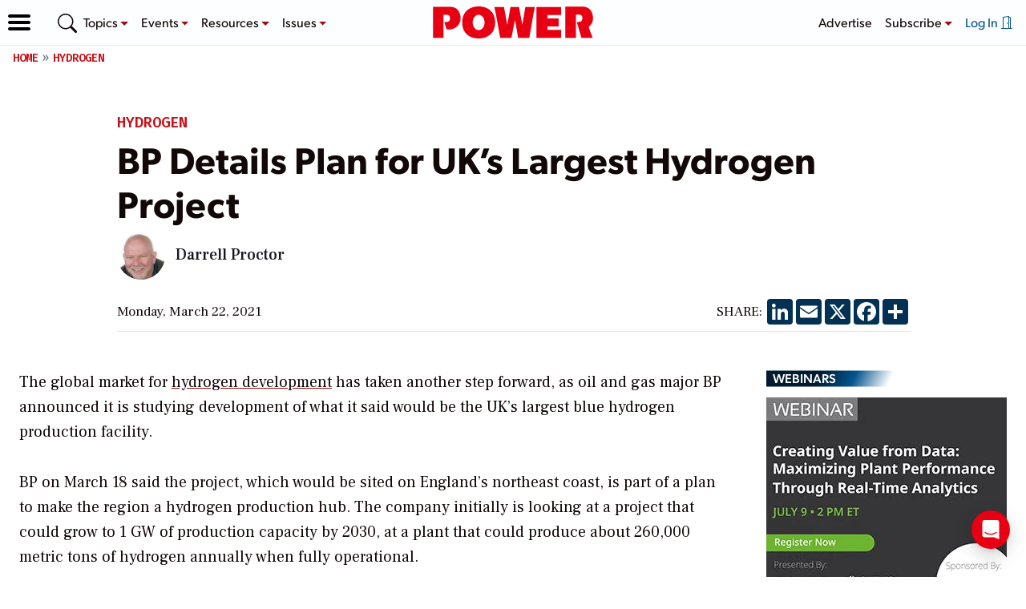

--- FILE ---
content_type: text/html; charset=UTF-8
request_url: https://www.powermag.com/bp-details-plan-for-uks-largest-hydrogen-project/?itm_source=parsely-api
body_size: 61394
content:
<!doctype html>
<html lang="en-US">
<head>
	<meta charset="UTF-8" /><script type="text/javascript">(window.NREUM||(NREUM={})).init={privacy:{cookies_enabled:true},ajax:{deny_list:[]},session_trace:{sampling_rate:0.0,mode:"FIXED_RATE",enabled:true,error_sampling_rate:0.0},feature_flags:["soft_nav"],distributed_tracing:{enabled:true}};(window.NREUM||(NREUM={})).loader_config={agentID:"198502350",accountID:"2493041",trustKey:"66686",xpid:"VgIOUlZXCRABXVlXBwMFUlA=",licenseKey:"e35bf103e0",applicationID:"198502244",browserID:"198502350"};;/*! For license information please see nr-loader-spa-1.308.0.min.js.LICENSE.txt */
(()=>{var e,t,r={384:(e,t,r)=>{"use strict";r.d(t,{NT:()=>a,US:()=>u,Zm:()=>o,bQ:()=>d,dV:()=>c,pV:()=>l});var n=r(6154),i=r(1863),s=r(1910);const a={beacon:"bam.nr-data.net",errorBeacon:"bam.nr-data.net"};function o(){return n.gm.NREUM||(n.gm.NREUM={}),void 0===n.gm.newrelic&&(n.gm.newrelic=n.gm.NREUM),n.gm.NREUM}function c(){let e=o();return e.o||(e.o={ST:n.gm.setTimeout,SI:n.gm.setImmediate||n.gm.setInterval,CT:n.gm.clearTimeout,XHR:n.gm.XMLHttpRequest,REQ:n.gm.Request,EV:n.gm.Event,PR:n.gm.Promise,MO:n.gm.MutationObserver,FETCH:n.gm.fetch,WS:n.gm.WebSocket},(0,s.i)(...Object.values(e.o))),e}function d(e,t){let r=o();r.initializedAgents??={},t.initializedAt={ms:(0,i.t)(),date:new Date},r.initializedAgents[e]=t}function u(e,t){o()[e]=t}function l(){return function(){let e=o();const t=e.info||{};e.info={beacon:a.beacon,errorBeacon:a.errorBeacon,...t}}(),function(){let e=o();const t=e.init||{};e.init={...t}}(),c(),function(){let e=o();const t=e.loader_config||{};e.loader_config={...t}}(),o()}},782:(e,t,r)=>{"use strict";r.d(t,{T:()=>n});const n=r(860).K7.pageViewTiming},860:(e,t,r)=>{"use strict";r.d(t,{$J:()=>u,K7:()=>c,P3:()=>d,XX:()=>i,Yy:()=>o,df:()=>s,qY:()=>n,v4:()=>a});const n="events",i="jserrors",s="browser/blobs",a="rum",o="browser/logs",c={ajax:"ajax",genericEvents:"generic_events",jserrors:i,logging:"logging",metrics:"metrics",pageAction:"page_action",pageViewEvent:"page_view_event",pageViewTiming:"page_view_timing",sessionReplay:"session_replay",sessionTrace:"session_trace",softNav:"soft_navigations",spa:"spa"},d={[c.pageViewEvent]:1,[c.pageViewTiming]:2,[c.metrics]:3,[c.jserrors]:4,[c.spa]:5,[c.ajax]:6,[c.sessionTrace]:7,[c.softNav]:8,[c.sessionReplay]:9,[c.logging]:10,[c.genericEvents]:11},u={[c.pageViewEvent]:a,[c.pageViewTiming]:n,[c.ajax]:n,[c.spa]:n,[c.softNav]:n,[c.metrics]:i,[c.jserrors]:i,[c.sessionTrace]:s,[c.sessionReplay]:s,[c.logging]:o,[c.genericEvents]:"ins"}},944:(e,t,r)=>{"use strict";r.d(t,{R:()=>i});var n=r(3241);function i(e,t){"function"==typeof console.debug&&(console.debug("New Relic Warning: https://github.com/newrelic/newrelic-browser-agent/blob/main/docs/warning-codes.md#".concat(e),t),(0,n.W)({agentIdentifier:null,drained:null,type:"data",name:"warn",feature:"warn",data:{code:e,secondary:t}}))}},993:(e,t,r)=>{"use strict";r.d(t,{A$:()=>s,ET:()=>a,TZ:()=>o,p_:()=>i});var n=r(860);const i={ERROR:"ERROR",WARN:"WARN",INFO:"INFO",DEBUG:"DEBUG",TRACE:"TRACE"},s={OFF:0,ERROR:1,WARN:2,INFO:3,DEBUG:4,TRACE:5},a="log",o=n.K7.logging},1541:(e,t,r)=>{"use strict";r.d(t,{U:()=>i,f:()=>n});const n={MFE:"MFE",BA:"BA"};function i(e,t){if(2!==t?.harvestEndpointVersion)return{};const r=t.agentRef.runtime.appMetadata.agents[0].entityGuid;return e?{"source.id":e.id,"source.name":e.name,"source.type":e.type,"parent.id":e.parent?.id||r,"parent.type":e.parent?.type||n.BA}:{"entity.guid":r,appId:t.agentRef.info.applicationID}}},1687:(e,t,r)=>{"use strict";r.d(t,{Ak:()=>d,Ze:()=>h,x3:()=>u});var n=r(3241),i=r(7836),s=r(3606),a=r(860),o=r(2646);const c={};function d(e,t){const r={staged:!1,priority:a.P3[t]||0};l(e),c[e].get(t)||c[e].set(t,r)}function u(e,t){e&&c[e]&&(c[e].get(t)&&c[e].delete(t),p(e,t,!1),c[e].size&&f(e))}function l(e){if(!e)throw new Error("agentIdentifier required");c[e]||(c[e]=new Map)}function h(e="",t="feature",r=!1){if(l(e),!e||!c[e].get(t)||r)return p(e,t);c[e].get(t).staged=!0,f(e)}function f(e){const t=Array.from(c[e]);t.every(([e,t])=>t.staged)&&(t.sort((e,t)=>e[1].priority-t[1].priority),t.forEach(([t])=>{c[e].delete(t),p(e,t)}))}function p(e,t,r=!0){const a=e?i.ee.get(e):i.ee,c=s.i.handlers;if(!a.aborted&&a.backlog&&c){if((0,n.W)({agentIdentifier:e,type:"lifecycle",name:"drain",feature:t}),r){const e=a.backlog[t],r=c[t];if(r){for(let t=0;e&&t<e.length;++t)g(e[t],r);Object.entries(r).forEach(([e,t])=>{Object.values(t||{}).forEach(t=>{t[0]?.on&&t[0]?.context()instanceof o.y&&t[0].on(e,t[1])})})}}a.isolatedBacklog||delete c[t],a.backlog[t]=null,a.emit("drain-"+t,[])}}function g(e,t){var r=e[1];Object.values(t[r]||{}).forEach(t=>{var r=e[0];if(t[0]===r){var n=t[1],i=e[3],s=e[2];n.apply(i,s)}})}},1738:(e,t,r)=>{"use strict";r.d(t,{U:()=>f,Y:()=>h});var n=r(3241),i=r(9908),s=r(1863),a=r(944),o=r(5701),c=r(3969),d=r(8362),u=r(860),l=r(4261);function h(e,t,r,s){const h=s||r;!h||h[e]&&h[e]!==d.d.prototype[e]||(h[e]=function(){(0,i.p)(c.xV,["API/"+e+"/called"],void 0,u.K7.metrics,r.ee),(0,n.W)({agentIdentifier:r.agentIdentifier,drained:!!o.B?.[r.agentIdentifier],type:"data",name:"api",feature:l.Pl+e,data:{}});try{return t.apply(this,arguments)}catch(e){(0,a.R)(23,e)}})}function f(e,t,r,n,a){const o=e.info;null===r?delete o.jsAttributes[t]:o.jsAttributes[t]=r,(a||null===r)&&(0,i.p)(l.Pl+n,[(0,s.t)(),t,r],void 0,"session",e.ee)}},1741:(e,t,r)=>{"use strict";r.d(t,{W:()=>s});var n=r(944),i=r(4261);class s{#e(e,...t){if(this[e]!==s.prototype[e])return this[e](...t);(0,n.R)(35,e)}addPageAction(e,t){return this.#e(i.hG,e,t)}register(e){return this.#e(i.eY,e)}recordCustomEvent(e,t){return this.#e(i.fF,e,t)}setPageViewName(e,t){return this.#e(i.Fw,e,t)}setCustomAttribute(e,t,r){return this.#e(i.cD,e,t,r)}noticeError(e,t){return this.#e(i.o5,e,t)}setUserId(e,t=!1){return this.#e(i.Dl,e,t)}setApplicationVersion(e){return this.#e(i.nb,e)}setErrorHandler(e){return this.#e(i.bt,e)}addRelease(e,t){return this.#e(i.k6,e,t)}log(e,t){return this.#e(i.$9,e,t)}start(){return this.#e(i.d3)}finished(e){return this.#e(i.BL,e)}recordReplay(){return this.#e(i.CH)}pauseReplay(){return this.#e(i.Tb)}addToTrace(e){return this.#e(i.U2,e)}setCurrentRouteName(e){return this.#e(i.PA,e)}interaction(e){return this.#e(i.dT,e)}wrapLogger(e,t,r){return this.#e(i.Wb,e,t,r)}measure(e,t){return this.#e(i.V1,e,t)}consent(e){return this.#e(i.Pv,e)}}},1863:(e,t,r)=>{"use strict";function n(){return Math.floor(performance.now())}r.d(t,{t:()=>n})},1910:(e,t,r)=>{"use strict";r.d(t,{i:()=>s});var n=r(944);const i=new Map;function s(...e){return e.every(e=>{if(i.has(e))return i.get(e);const t="function"==typeof e?e.toString():"",r=t.includes("[native code]"),s=t.includes("nrWrapper");return r||s||(0,n.R)(64,e?.name||t),i.set(e,r),r})}},2555:(e,t,r)=>{"use strict";r.d(t,{D:()=>o,f:()=>a});var n=r(384),i=r(8122);const s={beacon:n.NT.beacon,errorBeacon:n.NT.errorBeacon,licenseKey:void 0,applicationID:void 0,sa:void 0,queueTime:void 0,applicationTime:void 0,ttGuid:void 0,user:void 0,account:void 0,product:void 0,extra:void 0,jsAttributes:{},userAttributes:void 0,atts:void 0,transactionName:void 0,tNamePlain:void 0};function a(e){try{return!!e.licenseKey&&!!e.errorBeacon&&!!e.applicationID}catch(e){return!1}}const o=e=>(0,i.a)(e,s)},2614:(e,t,r)=>{"use strict";r.d(t,{BB:()=>a,H3:()=>n,g:()=>d,iL:()=>c,tS:()=>o,uh:()=>i,wk:()=>s});const n="NRBA",i="SESSION",s=144e5,a=18e5,o={STARTED:"session-started",PAUSE:"session-pause",RESET:"session-reset",RESUME:"session-resume",UPDATE:"session-update"},c={SAME_TAB:"same-tab",CROSS_TAB:"cross-tab"},d={OFF:0,FULL:1,ERROR:2}},2646:(e,t,r)=>{"use strict";r.d(t,{y:()=>n});class n{constructor(e){this.contextId=e}}},2843:(e,t,r)=>{"use strict";r.d(t,{G:()=>s,u:()=>i});var n=r(3878);function i(e,t=!1,r,i){(0,n.DD)("visibilitychange",function(){if(t)return void("hidden"===document.visibilityState&&e());e(document.visibilityState)},r,i)}function s(e,t,r){(0,n.sp)("pagehide",e,t,r)}},3241:(e,t,r)=>{"use strict";r.d(t,{W:()=>s});var n=r(6154);const i="newrelic";function s(e={}){try{n.gm.dispatchEvent(new CustomEvent(i,{detail:e}))}catch(e){}}},3304:(e,t,r)=>{"use strict";r.d(t,{A:()=>s});var n=r(7836);const i=()=>{const e=new WeakSet;return(t,r)=>{if("object"==typeof r&&null!==r){if(e.has(r))return;e.add(r)}return r}};function s(e){try{return JSON.stringify(e,i())??""}catch(e){try{n.ee.emit("internal-error",[e])}catch(e){}return""}}},3333:(e,t,r)=>{"use strict";r.d(t,{$v:()=>u,TZ:()=>n,Xh:()=>c,Zp:()=>i,kd:()=>d,mq:()=>o,nf:()=>a,qN:()=>s});const n=r(860).K7.genericEvents,i=["auxclick","click","copy","keydown","paste","scrollend"],s=["focus","blur"],a=4,o=1e3,c=2e3,d=["PageAction","UserAction","BrowserPerformance"],u={RESOURCES:"experimental.resources",REGISTER:"register"}},3434:(e,t,r)=>{"use strict";r.d(t,{Jt:()=>s,YM:()=>d});var n=r(7836),i=r(5607);const s="nr@original:".concat(i.W),a=50;var o=Object.prototype.hasOwnProperty,c=!1;function d(e,t){return e||(e=n.ee),r.inPlace=function(e,t,n,i,s){n||(n="");const a="-"===n.charAt(0);for(let o=0;o<t.length;o++){const c=t[o],d=e[c];l(d)||(e[c]=r(d,a?c+n:n,i,c,s))}},r.flag=s,r;function r(t,r,n,c,d){return l(t)?t:(r||(r=""),nrWrapper[s]=t,function(e,t,r){if(Object.defineProperty&&Object.keys)try{return Object.keys(e).forEach(function(r){Object.defineProperty(t,r,{get:function(){return e[r]},set:function(t){return e[r]=t,t}})}),t}catch(e){u([e],r)}for(var n in e)o.call(e,n)&&(t[n]=e[n])}(t,nrWrapper,e),nrWrapper);function nrWrapper(){var s,o,l,h;let f;try{o=this,s=[...arguments],l="function"==typeof n?n(s,o):n||{}}catch(t){u([t,"",[s,o,c],l],e)}i(r+"start",[s,o,c],l,d);const p=performance.now();let g;try{return h=t.apply(o,s),g=performance.now(),h}catch(e){throw g=performance.now(),i(r+"err",[s,o,e],l,d),f=e,f}finally{const e=g-p,t={start:p,end:g,duration:e,isLongTask:e>=a,methodName:c,thrownError:f};t.isLongTask&&i("long-task",[t,o],l,d),i(r+"end",[s,o,h],l,d)}}}function i(r,n,i,s){if(!c||t){var a=c;c=!0;try{e.emit(r,n,i,t,s)}catch(t){u([t,r,n,i],e)}c=a}}}function u(e,t){t||(t=n.ee);try{t.emit("internal-error",e)}catch(e){}}function l(e){return!(e&&"function"==typeof e&&e.apply&&!e[s])}},3606:(e,t,r)=>{"use strict";r.d(t,{i:()=>s});var n=r(9908);s.on=a;var i=s.handlers={};function s(e,t,r,s){a(s||n.d,i,e,t,r)}function a(e,t,r,i,s){s||(s="feature"),e||(e=n.d);var a=t[s]=t[s]||{};(a[r]=a[r]||[]).push([e,i])}},3738:(e,t,r)=>{"use strict";r.d(t,{He:()=>i,Kp:()=>o,Lc:()=>d,Rz:()=>u,TZ:()=>n,bD:()=>s,d3:()=>a,jx:()=>l,sl:()=>h,uP:()=>c});const n=r(860).K7.sessionTrace,i="bstResource",s="resource",a="-start",o="-end",c="fn"+a,d="fn"+o,u="pushState",l=1e3,h=3e4},3785:(e,t,r)=>{"use strict";r.d(t,{R:()=>c,b:()=>d});var n=r(9908),i=r(1863),s=r(860),a=r(3969),o=r(993);function c(e,t,r={},c=o.p_.INFO,d=!0,u,l=(0,i.t)()){(0,n.p)(a.xV,["API/logging/".concat(c.toLowerCase(),"/called")],void 0,s.K7.metrics,e),(0,n.p)(o.ET,[l,t,r,c,d,u],void 0,s.K7.logging,e)}function d(e){return"string"==typeof e&&Object.values(o.p_).some(t=>t===e.toUpperCase().trim())}},3878:(e,t,r)=>{"use strict";function n(e,t){return{capture:e,passive:!1,signal:t}}function i(e,t,r=!1,i){window.addEventListener(e,t,n(r,i))}function s(e,t,r=!1,i){document.addEventListener(e,t,n(r,i))}r.d(t,{DD:()=>s,jT:()=>n,sp:()=>i})},3962:(e,t,r)=>{"use strict";r.d(t,{AM:()=>a,O2:()=>l,OV:()=>s,Qu:()=>h,TZ:()=>c,ih:()=>f,pP:()=>o,t1:()=>u,tC:()=>i,wD:()=>d});var n=r(860);const i=["click","keydown","submit"],s="popstate",a="api",o="initialPageLoad",c=n.K7.softNav,d=5e3,u=500,l={INITIAL_PAGE_LOAD:"",ROUTE_CHANGE:1,UNSPECIFIED:2},h={INTERACTION:1,AJAX:2,CUSTOM_END:3,CUSTOM_TRACER:4},f={IP:"in progress",PF:"pending finish",FIN:"finished",CAN:"cancelled"}},3969:(e,t,r)=>{"use strict";r.d(t,{TZ:()=>n,XG:()=>o,rs:()=>i,xV:()=>a,z_:()=>s});const n=r(860).K7.metrics,i="sm",s="cm",a="storeSupportabilityMetrics",o="storeEventMetrics"},4234:(e,t,r)=>{"use strict";r.d(t,{W:()=>s});var n=r(7836),i=r(1687);class s{constructor(e,t){this.agentIdentifier=e,this.ee=n.ee.get(e),this.featureName=t,this.blocked=!1}deregisterDrain(){(0,i.x3)(this.agentIdentifier,this.featureName)}}},4261:(e,t,r)=>{"use strict";r.d(t,{$9:()=>u,BL:()=>c,CH:()=>p,Dl:()=>R,Fw:()=>w,PA:()=>v,Pl:()=>n,Pv:()=>A,Tb:()=>h,U2:()=>a,V1:()=>E,Wb:()=>T,bt:()=>y,cD:()=>b,d3:()=>x,dT:()=>d,eY:()=>g,fF:()=>f,hG:()=>s,hw:()=>i,k6:()=>o,nb:()=>m,o5:()=>l});const n="api-",i=n+"ixn-",s="addPageAction",a="addToTrace",o="addRelease",c="finished",d="interaction",u="log",l="noticeError",h="pauseReplay",f="recordCustomEvent",p="recordReplay",g="register",m="setApplicationVersion",v="setCurrentRouteName",b="setCustomAttribute",y="setErrorHandler",w="setPageViewName",R="setUserId",x="start",T="wrapLogger",E="measure",A="consent"},5205:(e,t,r)=>{"use strict";r.d(t,{j:()=>S});var n=r(384),i=r(1741);var s=r(2555),a=r(3333);const o=e=>{if(!e||"string"!=typeof e)return!1;try{document.createDocumentFragment().querySelector(e)}catch{return!1}return!0};var c=r(2614),d=r(944),u=r(8122);const l="[data-nr-mask]",h=e=>(0,u.a)(e,(()=>{const e={feature_flags:[],experimental:{allow_registered_children:!1,resources:!1},mask_selector:"*",block_selector:"[data-nr-block]",mask_input_options:{color:!1,date:!1,"datetime-local":!1,email:!1,month:!1,number:!1,range:!1,search:!1,tel:!1,text:!1,time:!1,url:!1,week:!1,textarea:!1,select:!1,password:!0}};return{ajax:{deny_list:void 0,block_internal:!0,enabled:!0,autoStart:!0},api:{get allow_registered_children(){return e.feature_flags.includes(a.$v.REGISTER)||e.experimental.allow_registered_children},set allow_registered_children(t){e.experimental.allow_registered_children=t},duplicate_registered_data:!1},browser_consent_mode:{enabled:!1},distributed_tracing:{enabled:void 0,exclude_newrelic_header:void 0,cors_use_newrelic_header:void 0,cors_use_tracecontext_headers:void 0,allowed_origins:void 0},get feature_flags(){return e.feature_flags},set feature_flags(t){e.feature_flags=t},generic_events:{enabled:!0,autoStart:!0},harvest:{interval:30},jserrors:{enabled:!0,autoStart:!0},logging:{enabled:!0,autoStart:!0},metrics:{enabled:!0,autoStart:!0},obfuscate:void 0,page_action:{enabled:!0},page_view_event:{enabled:!0,autoStart:!0},page_view_timing:{enabled:!0,autoStart:!0},performance:{capture_marks:!1,capture_measures:!1,capture_detail:!0,resources:{get enabled(){return e.feature_flags.includes(a.$v.RESOURCES)||e.experimental.resources},set enabled(t){e.experimental.resources=t},asset_types:[],first_party_domains:[],ignore_newrelic:!0}},privacy:{cookies_enabled:!0},proxy:{assets:void 0,beacon:void 0},session:{expiresMs:c.wk,inactiveMs:c.BB},session_replay:{autoStart:!0,enabled:!1,preload:!1,sampling_rate:10,error_sampling_rate:100,collect_fonts:!1,inline_images:!1,fix_stylesheets:!0,mask_all_inputs:!0,get mask_text_selector(){return e.mask_selector},set mask_text_selector(t){o(t)?e.mask_selector="".concat(t,",").concat(l):""===t||null===t?e.mask_selector=l:(0,d.R)(5,t)},get block_class(){return"nr-block"},get ignore_class(){return"nr-ignore"},get mask_text_class(){return"nr-mask"},get block_selector(){return e.block_selector},set block_selector(t){o(t)?e.block_selector+=",".concat(t):""!==t&&(0,d.R)(6,t)},get mask_input_options(){return e.mask_input_options},set mask_input_options(t){t&&"object"==typeof t?e.mask_input_options={...t,password:!0}:(0,d.R)(7,t)}},session_trace:{enabled:!0,autoStart:!0},soft_navigations:{enabled:!0,autoStart:!0},spa:{enabled:!0,autoStart:!0},ssl:void 0,user_actions:{enabled:!0,elementAttributes:["id","className","tagName","type"]}}})());var f=r(6154),p=r(9324);let g=0;const m={buildEnv:p.F3,distMethod:p.Xs,version:p.xv,originTime:f.WN},v={consented:!1},b={appMetadata:{},get consented(){return this.session?.state?.consent||v.consented},set consented(e){v.consented=e},customTransaction:void 0,denyList:void 0,disabled:!1,harvester:void 0,isolatedBacklog:!1,isRecording:!1,loaderType:void 0,maxBytes:3e4,obfuscator:void 0,onerror:void 0,ptid:void 0,releaseIds:{},session:void 0,timeKeeper:void 0,registeredEntities:[],jsAttributesMetadata:{bytes:0},get harvestCount(){return++g}},y=e=>{const t=(0,u.a)(e,b),r=Object.keys(m).reduce((e,t)=>(e[t]={value:m[t],writable:!1,configurable:!0,enumerable:!0},e),{});return Object.defineProperties(t,r)};var w=r(5701);const R=e=>{const t=e.startsWith("http");e+="/",r.p=t?e:"https://"+e};var x=r(7836),T=r(3241);const E={accountID:void 0,trustKey:void 0,agentID:void 0,licenseKey:void 0,applicationID:void 0,xpid:void 0},A=e=>(0,u.a)(e,E),_=new Set;function S(e,t={},r,a){let{init:o,info:c,loader_config:d,runtime:u={},exposed:l=!0}=t;if(!c){const e=(0,n.pV)();o=e.init,c=e.info,d=e.loader_config}e.init=h(o||{}),e.loader_config=A(d||{}),c.jsAttributes??={},f.bv&&(c.jsAttributes.isWorker=!0),e.info=(0,s.D)(c);const p=e.init,g=[c.beacon,c.errorBeacon];_.has(e.agentIdentifier)||(p.proxy.assets&&(R(p.proxy.assets),g.push(p.proxy.assets)),p.proxy.beacon&&g.push(p.proxy.beacon),e.beacons=[...g],function(e){const t=(0,n.pV)();Object.getOwnPropertyNames(i.W.prototype).forEach(r=>{const n=i.W.prototype[r];if("function"!=typeof n||"constructor"===n)return;let s=t[r];e[r]&&!1!==e.exposed&&"micro-agent"!==e.runtime?.loaderType&&(t[r]=(...t)=>{const n=e[r](...t);return s?s(...t):n})})}(e),(0,n.US)("activatedFeatures",w.B)),u.denyList=[...p.ajax.deny_list||[],...p.ajax.block_internal?g:[]],u.ptid=e.agentIdentifier,u.loaderType=r,e.runtime=y(u),_.has(e.agentIdentifier)||(e.ee=x.ee.get(e.agentIdentifier),e.exposed=l,(0,T.W)({agentIdentifier:e.agentIdentifier,drained:!!w.B?.[e.agentIdentifier],type:"lifecycle",name:"initialize",feature:void 0,data:e.config})),_.add(e.agentIdentifier)}},5270:(e,t,r)=>{"use strict";r.d(t,{Aw:()=>a,SR:()=>s,rF:()=>o});var n=r(384),i=r(7767);function s(e){return!!(0,n.dV)().o.MO&&(0,i.V)(e)&&!0===e?.session_trace.enabled}function a(e){return!0===e?.session_replay.preload&&s(e)}function o(e,t){try{if("string"==typeof t?.type){if("password"===t.type.toLowerCase())return"*".repeat(e?.length||0);if(void 0!==t?.dataset?.nrUnmask||t?.classList?.contains("nr-unmask"))return e}}catch(e){}return"string"==typeof e?e.replace(/[\S]/g,"*"):"*".repeat(e?.length||0)}},5289:(e,t,r)=>{"use strict";r.d(t,{GG:()=>a,Qr:()=>c,sB:()=>o});var n=r(3878),i=r(6389);function s(){return"undefined"==typeof document||"complete"===document.readyState}function a(e,t){if(s())return e();const r=(0,i.J)(e),a=setInterval(()=>{s()&&(clearInterval(a),r())},500);(0,n.sp)("load",r,t)}function o(e){if(s())return e();(0,n.DD)("DOMContentLoaded",e)}function c(e){if(s())return e();(0,n.sp)("popstate",e)}},5607:(e,t,r)=>{"use strict";r.d(t,{W:()=>n});const n=(0,r(9566).bz)()},5701:(e,t,r)=>{"use strict";r.d(t,{B:()=>s,t:()=>a});var n=r(3241);const i=new Set,s={};function a(e,t){const r=t.agentIdentifier;s[r]??={},e&&"object"==typeof e&&(i.has(r)||(t.ee.emit("rumresp",[e]),s[r]=e,i.add(r),(0,n.W)({agentIdentifier:r,loaded:!0,drained:!0,type:"lifecycle",name:"load",feature:void 0,data:e})))}},6154:(e,t,r)=>{"use strict";r.d(t,{OF:()=>d,RI:()=>i,WN:()=>h,bv:()=>s,eN:()=>f,gm:()=>a,lR:()=>l,m:()=>c,mw:()=>o,sb:()=>u});var n=r(1863);const i="undefined"!=typeof window&&!!window.document,s="undefined"!=typeof WorkerGlobalScope&&("undefined"!=typeof self&&self instanceof WorkerGlobalScope&&self.navigator instanceof WorkerNavigator||"undefined"!=typeof globalThis&&globalThis instanceof WorkerGlobalScope&&globalThis.navigator instanceof WorkerNavigator),a=i?window:"undefined"!=typeof WorkerGlobalScope&&("undefined"!=typeof self&&self instanceof WorkerGlobalScope&&self||"undefined"!=typeof globalThis&&globalThis instanceof WorkerGlobalScope&&globalThis),o=Boolean("hidden"===a?.document?.visibilityState),c=""+a?.location,d=/iPad|iPhone|iPod/.test(a.navigator?.userAgent),u=d&&"undefined"==typeof SharedWorker,l=(()=>{const e=a.navigator?.userAgent?.match(/Firefox[/\s](\d+\.\d+)/);return Array.isArray(e)&&e.length>=2?+e[1]:0})(),h=Date.now()-(0,n.t)(),f=()=>"undefined"!=typeof PerformanceNavigationTiming&&a?.performance?.getEntriesByType("navigation")?.[0]?.responseStart},6344:(e,t,r)=>{"use strict";r.d(t,{BB:()=>u,Qb:()=>l,TZ:()=>i,Ug:()=>a,Vh:()=>s,_s:()=>o,bc:()=>d,yP:()=>c});var n=r(2614);const i=r(860).K7.sessionReplay,s="errorDuringReplay",a=.12,o={DomContentLoaded:0,Load:1,FullSnapshot:2,IncrementalSnapshot:3,Meta:4,Custom:5},c={[n.g.ERROR]:15e3,[n.g.FULL]:3e5,[n.g.OFF]:0},d={RESET:{message:"Session was reset",sm:"Reset"},IMPORT:{message:"Recorder failed to import",sm:"Import"},TOO_MANY:{message:"429: Too Many Requests",sm:"Too-Many"},TOO_BIG:{message:"Payload was too large",sm:"Too-Big"},CROSS_TAB:{message:"Session Entity was set to OFF on another tab",sm:"Cross-Tab"},ENTITLEMENTS:{message:"Session Replay is not allowed and will not be started",sm:"Entitlement"}},u=5e3,l={API:"api",RESUME:"resume",SWITCH_TO_FULL:"switchToFull",INITIALIZE:"initialize",PRELOAD:"preload"}},6389:(e,t,r)=>{"use strict";function n(e,t=500,r={}){const n=r?.leading||!1;let i;return(...r)=>{n&&void 0===i&&(e.apply(this,r),i=setTimeout(()=>{i=clearTimeout(i)},t)),n||(clearTimeout(i),i=setTimeout(()=>{e.apply(this,r)},t))}}function i(e){let t=!1;return(...r)=>{t||(t=!0,e.apply(this,r))}}r.d(t,{J:()=>i,s:()=>n})},6630:(e,t,r)=>{"use strict";r.d(t,{T:()=>n});const n=r(860).K7.pageViewEvent},6774:(e,t,r)=>{"use strict";r.d(t,{T:()=>n});const n=r(860).K7.jserrors},7295:(e,t,r)=>{"use strict";r.d(t,{Xv:()=>a,gX:()=>i,iW:()=>s});var n=[];function i(e){if(!e||s(e))return!1;if(0===n.length)return!0;if("*"===n[0].hostname)return!1;for(var t=0;t<n.length;t++){var r=n[t];if(r.hostname.test(e.hostname)&&r.pathname.test(e.pathname))return!1}return!0}function s(e){return void 0===e.hostname}function a(e){if(n=[],e&&e.length)for(var t=0;t<e.length;t++){let r=e[t];if(!r)continue;if("*"===r)return void(n=[{hostname:"*"}]);0===r.indexOf("http://")?r=r.substring(7):0===r.indexOf("https://")&&(r=r.substring(8));const i=r.indexOf("/");let s,a;i>0?(s=r.substring(0,i),a=r.substring(i)):(s=r,a="*");let[c]=s.split(":");n.push({hostname:o(c),pathname:o(a,!0)})}}function o(e,t=!1){const r=e.replace(/[.+?^${}()|[\]\\]/g,e=>"\\"+e).replace(/\*/g,".*?");return new RegExp((t?"^":"")+r+"$")}},7485:(e,t,r)=>{"use strict";r.d(t,{D:()=>i});var n=r(6154);function i(e){if(0===(e||"").indexOf("data:"))return{protocol:"data"};try{const t=new URL(e,location.href),r={port:t.port,hostname:t.hostname,pathname:t.pathname,search:t.search,protocol:t.protocol.slice(0,t.protocol.indexOf(":")),sameOrigin:t.protocol===n.gm?.location?.protocol&&t.host===n.gm?.location?.host};return r.port&&""!==r.port||("http:"===t.protocol&&(r.port="80"),"https:"===t.protocol&&(r.port="443")),r.pathname&&""!==r.pathname?r.pathname.startsWith("/")||(r.pathname="/".concat(r.pathname)):r.pathname="/",r}catch(e){return{}}}},7699:(e,t,r)=>{"use strict";r.d(t,{It:()=>s,KC:()=>o,No:()=>i,qh:()=>a});var n=r(860);const i=16e3,s=1e6,a="SESSION_ERROR",o={[n.K7.logging]:!0,[n.K7.genericEvents]:!1,[n.K7.jserrors]:!1,[n.K7.ajax]:!1}},7767:(e,t,r)=>{"use strict";r.d(t,{V:()=>i});var n=r(6154);const i=e=>n.RI&&!0===e?.privacy.cookies_enabled},7836:(e,t,r)=>{"use strict";r.d(t,{P:()=>o,ee:()=>c});var n=r(384),i=r(8990),s=r(2646),a=r(5607);const o="nr@context:".concat(a.W),c=function e(t,r){var n={},a={},u={},l=!1;try{l=16===r.length&&d.initializedAgents?.[r]?.runtime.isolatedBacklog}catch(e){}var h={on:p,addEventListener:p,removeEventListener:function(e,t){var r=n[e];if(!r)return;for(var i=0;i<r.length;i++)r[i]===t&&r.splice(i,1)},emit:function(e,r,n,i,s){!1!==s&&(s=!0);if(c.aborted&&!i)return;t&&s&&t.emit(e,r,n);var o=f(n);g(e).forEach(e=>{e.apply(o,r)});var d=v()[a[e]];d&&d.push([h,e,r,o]);return o},get:m,listeners:g,context:f,buffer:function(e,t){const r=v();if(t=t||"feature",h.aborted)return;Object.entries(e||{}).forEach(([e,n])=>{a[n]=t,t in r||(r[t]=[])})},abort:function(){h._aborted=!0,Object.keys(h.backlog).forEach(e=>{delete h.backlog[e]})},isBuffering:function(e){return!!v()[a[e]]},debugId:r,backlog:l?{}:t&&"object"==typeof t.backlog?t.backlog:{},isolatedBacklog:l};return Object.defineProperty(h,"aborted",{get:()=>{let e=h._aborted||!1;return e||(t&&(e=t.aborted),e)}}),h;function f(e){return e&&e instanceof s.y?e:e?(0,i.I)(e,o,()=>new s.y(o)):new s.y(o)}function p(e,t){n[e]=g(e).concat(t)}function g(e){return n[e]||[]}function m(t){return u[t]=u[t]||e(h,t)}function v(){return h.backlog}}(void 0,"globalEE"),d=(0,n.Zm)();d.ee||(d.ee=c)},8122:(e,t,r)=>{"use strict";r.d(t,{a:()=>i});var n=r(944);function i(e,t){try{if(!e||"object"!=typeof e)return(0,n.R)(3);if(!t||"object"!=typeof t)return(0,n.R)(4);const r=Object.create(Object.getPrototypeOf(t),Object.getOwnPropertyDescriptors(t)),s=0===Object.keys(r).length?e:r;for(let a in s)if(void 0!==e[a])try{if(null===e[a]){r[a]=null;continue}Array.isArray(e[a])&&Array.isArray(t[a])?r[a]=Array.from(new Set([...e[a],...t[a]])):"object"==typeof e[a]&&"object"==typeof t[a]?r[a]=i(e[a],t[a]):r[a]=e[a]}catch(e){r[a]||(0,n.R)(1,e)}return r}catch(e){(0,n.R)(2,e)}}},8139:(e,t,r)=>{"use strict";r.d(t,{u:()=>h});var n=r(7836),i=r(3434),s=r(8990),a=r(6154);const o={},c=a.gm.XMLHttpRequest,d="addEventListener",u="removeEventListener",l="nr@wrapped:".concat(n.P);function h(e){var t=function(e){return(e||n.ee).get("events")}(e);if(o[t.debugId]++)return t;o[t.debugId]=1;var r=(0,i.YM)(t,!0);function h(e){r.inPlace(e,[d,u],"-",p)}function p(e,t){return e[1]}return"getPrototypeOf"in Object&&(a.RI&&f(document,h),c&&f(c.prototype,h),f(a.gm,h)),t.on(d+"-start",function(e,t){var n=e[1];if(null!==n&&("function"==typeof n||"object"==typeof n)&&"newrelic"!==e[0]){var i=(0,s.I)(n,l,function(){var e={object:function(){if("function"!=typeof n.handleEvent)return;return n.handleEvent.apply(n,arguments)},function:n}[typeof n];return e?r(e,"fn-",null,e.name||"anonymous"):n});this.wrapped=e[1]=i}}),t.on(u+"-start",function(e){e[1]=this.wrapped||e[1]}),t}function f(e,t,...r){let n=e;for(;"object"==typeof n&&!Object.prototype.hasOwnProperty.call(n,d);)n=Object.getPrototypeOf(n);n&&t(n,...r)}},8362:(e,t,r)=>{"use strict";r.d(t,{d:()=>s});var n=r(9566),i=r(1741);class s extends i.W{agentIdentifier=(0,n.LA)(16)}},8374:(e,t,r)=>{r.nc=(()=>{try{return document?.currentScript?.nonce}catch(e){}return""})()},8990:(e,t,r)=>{"use strict";r.d(t,{I:()=>i});var n=Object.prototype.hasOwnProperty;function i(e,t,r){if(n.call(e,t))return e[t];var i=r();if(Object.defineProperty&&Object.keys)try{return Object.defineProperty(e,t,{value:i,writable:!0,enumerable:!1}),i}catch(e){}return e[t]=i,i}},9119:(e,t,r)=>{"use strict";r.d(t,{L:()=>s});var n=/([^?#]*)[^#]*(#[^?]*|$).*/,i=/([^?#]*)().*/;function s(e,t){return e?e.replace(t?n:i,"$1$2"):e}},9300:(e,t,r)=>{"use strict";r.d(t,{T:()=>n});const n=r(860).K7.ajax},9324:(e,t,r)=>{"use strict";r.d(t,{AJ:()=>a,F3:()=>i,Xs:()=>s,Yq:()=>o,xv:()=>n});const n="1.308.0",i="PROD",s="CDN",a="@newrelic/rrweb",o="1.0.1"},9566:(e,t,r)=>{"use strict";r.d(t,{LA:()=>o,ZF:()=>c,bz:()=>a,el:()=>d});var n=r(6154);const i="xxxxxxxx-xxxx-4xxx-yxxx-xxxxxxxxxxxx";function s(e,t){return e?15&e[t]:16*Math.random()|0}function a(){const e=n.gm?.crypto||n.gm?.msCrypto;let t,r=0;return e&&e.getRandomValues&&(t=e.getRandomValues(new Uint8Array(30))),i.split("").map(e=>"x"===e?s(t,r++).toString(16):"y"===e?(3&s()|8).toString(16):e).join("")}function o(e){const t=n.gm?.crypto||n.gm?.msCrypto;let r,i=0;t&&t.getRandomValues&&(r=t.getRandomValues(new Uint8Array(e)));const a=[];for(var o=0;o<e;o++)a.push(s(r,i++).toString(16));return a.join("")}function c(){return o(16)}function d(){return o(32)}},9908:(e,t,r)=>{"use strict";r.d(t,{d:()=>n,p:()=>i});var n=r(7836).ee.get("handle");function i(e,t,r,i,s){s?(s.buffer([e],i),s.emit(e,t,r)):(n.buffer([e],i),n.emit(e,t,r))}}},n={};function i(e){var t=n[e];if(void 0!==t)return t.exports;var s=n[e]={exports:{}};return r[e](s,s.exports,i),s.exports}i.m=r,i.d=(e,t)=>{for(var r in t)i.o(t,r)&&!i.o(e,r)&&Object.defineProperty(e,r,{enumerable:!0,get:t[r]})},i.f={},i.e=e=>Promise.all(Object.keys(i.f).reduce((t,r)=>(i.f[r](e,t),t),[])),i.u=e=>({212:"nr-spa-compressor",249:"nr-spa-recorder",478:"nr-spa"}[e]+"-1.308.0.min.js"),i.o=(e,t)=>Object.prototype.hasOwnProperty.call(e,t),e={},t="NRBA-1.308.0.PROD:",i.l=(r,n,s,a)=>{if(e[r])e[r].push(n);else{var o,c;if(void 0!==s)for(var d=document.getElementsByTagName("script"),u=0;u<d.length;u++){var l=d[u];if(l.getAttribute("src")==r||l.getAttribute("data-webpack")==t+s){o=l;break}}if(!o){c=!0;var h={478:"sha512-RSfSVnmHk59T/uIPbdSE0LPeqcEdF4/+XhfJdBuccH5rYMOEZDhFdtnh6X6nJk7hGpzHd9Ujhsy7lZEz/ORYCQ==",249:"sha512-ehJXhmntm85NSqW4MkhfQqmeKFulra3klDyY0OPDUE+sQ3GokHlPh1pmAzuNy//3j4ac6lzIbmXLvGQBMYmrkg==",212:"sha512-B9h4CR46ndKRgMBcK+j67uSR2RCnJfGefU+A7FrgR/k42ovXy5x/MAVFiSvFxuVeEk/pNLgvYGMp1cBSK/G6Fg=="};(o=document.createElement("script")).charset="utf-8",i.nc&&o.setAttribute("nonce",i.nc),o.setAttribute("data-webpack",t+s),o.src=r,0!==o.src.indexOf(window.location.origin+"/")&&(o.crossOrigin="anonymous"),h[a]&&(o.integrity=h[a])}e[r]=[n];var f=(t,n)=>{o.onerror=o.onload=null,clearTimeout(p);var i=e[r];if(delete e[r],o.parentNode&&o.parentNode.removeChild(o),i&&i.forEach(e=>e(n)),t)return t(n)},p=setTimeout(f.bind(null,void 0,{type:"timeout",target:o}),12e4);o.onerror=f.bind(null,o.onerror),o.onload=f.bind(null,o.onload),c&&document.head.appendChild(o)}},i.r=e=>{"undefined"!=typeof Symbol&&Symbol.toStringTag&&Object.defineProperty(e,Symbol.toStringTag,{value:"Module"}),Object.defineProperty(e,"__esModule",{value:!0})},i.p="https://js-agent.newrelic.com/",(()=>{var e={38:0,788:0};i.f.j=(t,r)=>{var n=i.o(e,t)?e[t]:void 0;if(0!==n)if(n)r.push(n[2]);else{var s=new Promise((r,i)=>n=e[t]=[r,i]);r.push(n[2]=s);var a=i.p+i.u(t),o=new Error;i.l(a,r=>{if(i.o(e,t)&&(0!==(n=e[t])&&(e[t]=void 0),n)){var s=r&&("load"===r.type?"missing":r.type),a=r&&r.target&&r.target.src;o.message="Loading chunk "+t+" failed: ("+s+": "+a+")",o.name="ChunkLoadError",o.type=s,o.request=a,n[1](o)}},"chunk-"+t,t)}};var t=(t,r)=>{var n,s,[a,o,c]=r,d=0;if(a.some(t=>0!==e[t])){for(n in o)i.o(o,n)&&(i.m[n]=o[n]);if(c)c(i)}for(t&&t(r);d<a.length;d++)s=a[d],i.o(e,s)&&e[s]&&e[s][0](),e[s]=0},r=self["webpackChunk:NRBA-1.308.0.PROD"]=self["webpackChunk:NRBA-1.308.0.PROD"]||[];r.forEach(t.bind(null,0)),r.push=t.bind(null,r.push.bind(r))})(),(()=>{"use strict";i(8374);var e=i(8362),t=i(860);const r=Object.values(t.K7);var n=i(5205);var s=i(9908),a=i(1863),o=i(4261),c=i(1738);var d=i(1687),u=i(4234),l=i(5289),h=i(6154),f=i(944),p=i(5270),g=i(7767),m=i(6389),v=i(7699);class b extends u.W{constructor(e,t){super(e.agentIdentifier,t),this.agentRef=e,this.abortHandler=void 0,this.featAggregate=void 0,this.loadedSuccessfully=void 0,this.onAggregateImported=new Promise(e=>{this.loadedSuccessfully=e}),this.deferred=Promise.resolve(),!1===e.init[this.featureName].autoStart?this.deferred=new Promise((t,r)=>{this.ee.on("manual-start-all",(0,m.J)(()=>{(0,d.Ak)(e.agentIdentifier,this.featureName),t()}))}):(0,d.Ak)(e.agentIdentifier,t)}importAggregator(e,t,r={}){if(this.featAggregate)return;const n=async()=>{let n;await this.deferred;try{if((0,g.V)(e.init)){const{setupAgentSession:t}=await i.e(478).then(i.bind(i,8766));n=t(e)}}catch(e){(0,f.R)(20,e),this.ee.emit("internal-error",[e]),(0,s.p)(v.qh,[e],void 0,this.featureName,this.ee)}try{if(!this.#t(this.featureName,n,e.init))return(0,d.Ze)(this.agentIdentifier,this.featureName),void this.loadedSuccessfully(!1);const{Aggregate:i}=await t();this.featAggregate=new i(e,r),e.runtime.harvester.initializedAggregates.push(this.featAggregate),this.loadedSuccessfully(!0)}catch(e){(0,f.R)(34,e),this.abortHandler?.(),(0,d.Ze)(this.agentIdentifier,this.featureName,!0),this.loadedSuccessfully(!1),this.ee&&this.ee.abort()}};h.RI?(0,l.GG)(()=>n(),!0):n()}#t(e,r,n){if(this.blocked)return!1;switch(e){case t.K7.sessionReplay:return(0,p.SR)(n)&&!!r;case t.K7.sessionTrace:return!!r;default:return!0}}}var y=i(6630),w=i(2614),R=i(3241);class x extends b{static featureName=y.T;constructor(e){var t;super(e,y.T),this.setupInspectionEvents(e.agentIdentifier),t=e,(0,c.Y)(o.Fw,function(e,r){"string"==typeof e&&("/"!==e.charAt(0)&&(e="/"+e),t.runtime.customTransaction=(r||"http://custom.transaction")+e,(0,s.p)(o.Pl+o.Fw,[(0,a.t)()],void 0,void 0,t.ee))},t),this.importAggregator(e,()=>i.e(478).then(i.bind(i,2467)))}setupInspectionEvents(e){const t=(t,r)=>{t&&(0,R.W)({agentIdentifier:e,timeStamp:t.timeStamp,loaded:"complete"===t.target.readyState,type:"window",name:r,data:t.target.location+""})};(0,l.sB)(e=>{t(e,"DOMContentLoaded")}),(0,l.GG)(e=>{t(e,"load")}),(0,l.Qr)(e=>{t(e,"navigate")}),this.ee.on(w.tS.UPDATE,(t,r)=>{(0,R.W)({agentIdentifier:e,type:"lifecycle",name:"session",data:r})})}}var T=i(384);class E extends e.d{constructor(e){var t;(super(),h.gm)?(this.features={},(0,T.bQ)(this.agentIdentifier,this),this.desiredFeatures=new Set(e.features||[]),this.desiredFeatures.add(x),(0,n.j)(this,e,e.loaderType||"agent"),t=this,(0,c.Y)(o.cD,function(e,r,n=!1){if("string"==typeof e){if(["string","number","boolean"].includes(typeof r)||null===r)return(0,c.U)(t,e,r,o.cD,n);(0,f.R)(40,typeof r)}else(0,f.R)(39,typeof e)},t),function(e){(0,c.Y)(o.Dl,function(t,r=!1){if("string"!=typeof t&&null!==t)return void(0,f.R)(41,typeof t);const n=e.info.jsAttributes["enduser.id"];r&&null!=n&&n!==t?(0,s.p)(o.Pl+"setUserIdAndResetSession",[t],void 0,"session",e.ee):(0,c.U)(e,"enduser.id",t,o.Dl,!0)},e)}(this),function(e){(0,c.Y)(o.nb,function(t){if("string"==typeof t||null===t)return(0,c.U)(e,"application.version",t,o.nb,!1);(0,f.R)(42,typeof t)},e)}(this),function(e){(0,c.Y)(o.d3,function(){e.ee.emit("manual-start-all")},e)}(this),function(e){(0,c.Y)(o.Pv,function(t=!0){if("boolean"==typeof t){if((0,s.p)(o.Pl+o.Pv,[t],void 0,"session",e.ee),e.runtime.consented=t,t){const t=e.features.page_view_event;t.onAggregateImported.then(e=>{const r=t.featAggregate;e&&!r.sentRum&&r.sendRum()})}}else(0,f.R)(65,typeof t)},e)}(this),this.run()):(0,f.R)(21)}get config(){return{info:this.info,init:this.init,loader_config:this.loader_config,runtime:this.runtime}}get api(){return this}run(){try{const e=function(e){const t={};return r.forEach(r=>{t[r]=!!e[r]?.enabled}),t}(this.init),n=[...this.desiredFeatures];n.sort((e,r)=>t.P3[e.featureName]-t.P3[r.featureName]),n.forEach(r=>{if(!e[r.featureName]&&r.featureName!==t.K7.pageViewEvent)return;if(r.featureName===t.K7.spa)return void(0,f.R)(67);const n=function(e){switch(e){case t.K7.ajax:return[t.K7.jserrors];case t.K7.sessionTrace:return[t.K7.ajax,t.K7.pageViewEvent];case t.K7.sessionReplay:return[t.K7.sessionTrace];case t.K7.pageViewTiming:return[t.K7.pageViewEvent];default:return[]}}(r.featureName).filter(e=>!(e in this.features));n.length>0&&(0,f.R)(36,{targetFeature:r.featureName,missingDependencies:n}),this.features[r.featureName]=new r(this)})}catch(e){(0,f.R)(22,e);for(const e in this.features)this.features[e].abortHandler?.();const t=(0,T.Zm)();delete t.initializedAgents[this.agentIdentifier]?.features,delete this.sharedAggregator;return t.ee.get(this.agentIdentifier).abort(),!1}}}var A=i(2843),_=i(782);class S extends b{static featureName=_.T;constructor(e){super(e,_.T),h.RI&&((0,A.u)(()=>(0,s.p)("docHidden",[(0,a.t)()],void 0,_.T,this.ee),!0),(0,A.G)(()=>(0,s.p)("winPagehide",[(0,a.t)()],void 0,_.T,this.ee)),this.importAggregator(e,()=>i.e(478).then(i.bind(i,9917))))}}var O=i(3969);class I extends b{static featureName=O.TZ;constructor(e){super(e,O.TZ),h.RI&&document.addEventListener("securitypolicyviolation",e=>{(0,s.p)(O.xV,["Generic/CSPViolation/Detected"],void 0,this.featureName,this.ee)}),this.importAggregator(e,()=>i.e(478).then(i.bind(i,6555)))}}var N=i(6774),P=i(3878),k=i(3304);class D{constructor(e,t,r,n,i){this.name="UncaughtError",this.message="string"==typeof e?e:(0,k.A)(e),this.sourceURL=t,this.line=r,this.column=n,this.__newrelic=i}}function C(e){return M(e)?e:new D(void 0!==e?.message?e.message:e,e?.filename||e?.sourceURL,e?.lineno||e?.line,e?.colno||e?.col,e?.__newrelic,e?.cause)}function j(e){const t="Unhandled Promise Rejection: ";if(!e?.reason)return;if(M(e.reason)){try{e.reason.message.startsWith(t)||(e.reason.message=t+e.reason.message)}catch(e){}return C(e.reason)}const r=C(e.reason);return(r.message||"").startsWith(t)||(r.message=t+r.message),r}function L(e){if(e.error instanceof SyntaxError&&!/:\d+$/.test(e.error.stack?.trim())){const t=new D(e.message,e.filename,e.lineno,e.colno,e.error.__newrelic,e.cause);return t.name=SyntaxError.name,t}return M(e.error)?e.error:C(e)}function M(e){return e instanceof Error&&!!e.stack}function H(e,r,n,i,o=(0,a.t)()){"string"==typeof e&&(e=new Error(e)),(0,s.p)("err",[e,o,!1,r,n.runtime.isRecording,void 0,i],void 0,t.K7.jserrors,n.ee),(0,s.p)("uaErr",[],void 0,t.K7.genericEvents,n.ee)}var B=i(1541),K=i(993),W=i(3785);function U(e,{customAttributes:t={},level:r=K.p_.INFO}={},n,i,s=(0,a.t)()){(0,W.R)(n.ee,e,t,r,!1,i,s)}function F(e,r,n,i,c=(0,a.t)()){(0,s.p)(o.Pl+o.hG,[c,e,r,i],void 0,t.K7.genericEvents,n.ee)}function V(e,r,n,i,c=(0,a.t)()){const{start:d,end:u,customAttributes:l}=r||{},h={customAttributes:l||{}};if("object"!=typeof h.customAttributes||"string"!=typeof e||0===e.length)return void(0,f.R)(57);const p=(e,t)=>null==e?t:"number"==typeof e?e:e instanceof PerformanceMark?e.startTime:Number.NaN;if(h.start=p(d,0),h.end=p(u,c),Number.isNaN(h.start)||Number.isNaN(h.end))(0,f.R)(57);else{if(h.duration=h.end-h.start,!(h.duration<0))return(0,s.p)(o.Pl+o.V1,[h,e,i],void 0,t.K7.genericEvents,n.ee),h;(0,f.R)(58)}}function G(e,r={},n,i,c=(0,a.t)()){(0,s.p)(o.Pl+o.fF,[c,e,r,i],void 0,t.K7.genericEvents,n.ee)}function z(e){(0,c.Y)(o.eY,function(t){return Y(e,t)},e)}function Y(e,r,n){(0,f.R)(54,"newrelic.register"),r||={},r.type=B.f.MFE,r.licenseKey||=e.info.licenseKey,r.blocked=!1,r.parent=n||{},Array.isArray(r.tags)||(r.tags=[]);const i={};r.tags.forEach(e=>{"name"!==e&&"id"!==e&&(i["source.".concat(e)]=!0)}),r.isolated??=!0;let o=()=>{};const c=e.runtime.registeredEntities;if(!r.isolated){const e=c.find(({metadata:{target:{id:e}}})=>e===r.id&&!r.isolated);if(e)return e}const d=e=>{r.blocked=!0,o=e};function u(e){return"string"==typeof e&&!!e.trim()&&e.trim().length<501||"number"==typeof e}e.init.api.allow_registered_children||d((0,m.J)(()=>(0,f.R)(55))),u(r.id)&&u(r.name)||d((0,m.J)(()=>(0,f.R)(48,r)));const l={addPageAction:(t,n={})=>g(F,[t,{...i,...n},e],r),deregister:()=>{d((0,m.J)(()=>(0,f.R)(68)))},log:(t,n={})=>g(U,[t,{...n,customAttributes:{...i,...n.customAttributes||{}}},e],r),measure:(t,n={})=>g(V,[t,{...n,customAttributes:{...i,...n.customAttributes||{}}},e],r),noticeError:(t,n={})=>g(H,[t,{...i,...n},e],r),register:(t={})=>g(Y,[e,t],l.metadata.target),recordCustomEvent:(t,n={})=>g(G,[t,{...i,...n},e],r),setApplicationVersion:e=>p("application.version",e),setCustomAttribute:(e,t)=>p(e,t),setUserId:e=>p("enduser.id",e),metadata:{customAttributes:i,target:r}},h=()=>(r.blocked&&o(),r.blocked);h()||c.push(l);const p=(e,t)=>{h()||(i[e]=t)},g=(r,n,i)=>{if(h())return;const o=(0,a.t)();(0,s.p)(O.xV,["API/register/".concat(r.name,"/called")],void 0,t.K7.metrics,e.ee);try{if(e.init.api.duplicate_registered_data&&"register"!==r.name){let e=n;if(n[1]instanceof Object){const t={"child.id":i.id,"child.type":i.type};e="customAttributes"in n[1]?[n[0],{...n[1],customAttributes:{...n[1].customAttributes,...t}},...n.slice(2)]:[n[0],{...n[1],...t},...n.slice(2)]}r(...e,void 0,o)}return r(...n,i,o)}catch(e){(0,f.R)(50,e)}};return l}class Z extends b{static featureName=N.T;constructor(e){var t;super(e,N.T),t=e,(0,c.Y)(o.o5,(e,r)=>H(e,r,t),t),function(e){(0,c.Y)(o.bt,function(t){e.runtime.onerror=t},e)}(e),function(e){let t=0;(0,c.Y)(o.k6,function(e,r){++t>10||(this.runtime.releaseIds[e.slice(-200)]=(""+r).slice(-200))},e)}(e),z(e);try{this.removeOnAbort=new AbortController}catch(e){}this.ee.on("internal-error",(t,r)=>{this.abortHandler&&(0,s.p)("ierr",[C(t),(0,a.t)(),!0,{},e.runtime.isRecording,r],void 0,this.featureName,this.ee)}),h.gm.addEventListener("unhandledrejection",t=>{this.abortHandler&&(0,s.p)("err",[j(t),(0,a.t)(),!1,{unhandledPromiseRejection:1},e.runtime.isRecording],void 0,this.featureName,this.ee)},(0,P.jT)(!1,this.removeOnAbort?.signal)),h.gm.addEventListener("error",t=>{this.abortHandler&&(0,s.p)("err",[L(t),(0,a.t)(),!1,{},e.runtime.isRecording],void 0,this.featureName,this.ee)},(0,P.jT)(!1,this.removeOnAbort?.signal)),this.abortHandler=this.#r,this.importAggregator(e,()=>i.e(478).then(i.bind(i,2176)))}#r(){this.removeOnAbort?.abort(),this.abortHandler=void 0}}var q=i(8990);let X=1;function J(e){const t=typeof e;return!e||"object"!==t&&"function"!==t?-1:e===h.gm?0:(0,q.I)(e,"nr@id",function(){return X++})}function Q(e){if("string"==typeof e&&e.length)return e.length;if("object"==typeof e){if("undefined"!=typeof ArrayBuffer&&e instanceof ArrayBuffer&&e.byteLength)return e.byteLength;if("undefined"!=typeof Blob&&e instanceof Blob&&e.size)return e.size;if(!("undefined"!=typeof FormData&&e instanceof FormData))try{return(0,k.A)(e).length}catch(e){return}}}var ee=i(8139),te=i(7836),re=i(3434);const ne={},ie=["open","send"];function se(e){var t=e||te.ee;const r=function(e){return(e||te.ee).get("xhr")}(t);if(void 0===h.gm.XMLHttpRequest)return r;if(ne[r.debugId]++)return r;ne[r.debugId]=1,(0,ee.u)(t);var n=(0,re.YM)(r),i=h.gm.XMLHttpRequest,s=h.gm.MutationObserver,a=h.gm.Promise,o=h.gm.setInterval,c="readystatechange",d=["onload","onerror","onabort","onloadstart","onloadend","onprogress","ontimeout"],u=[],l=h.gm.XMLHttpRequest=function(e){const t=new i(e),s=r.context(t);try{r.emit("new-xhr",[t],s),t.addEventListener(c,(a=s,function(){var e=this;e.readyState>3&&!a.resolved&&(a.resolved=!0,r.emit("xhr-resolved",[],e)),n.inPlace(e,d,"fn-",y)}),(0,P.jT)(!1))}catch(e){(0,f.R)(15,e);try{r.emit("internal-error",[e])}catch(e){}}var a;return t};function p(e,t){n.inPlace(t,["onreadystatechange"],"fn-",y)}if(function(e,t){for(var r in e)t[r]=e[r]}(i,l),l.prototype=i.prototype,n.inPlace(l.prototype,ie,"-xhr-",y),r.on("send-xhr-start",function(e,t){p(e,t),function(e){u.push(e),s&&(g?g.then(b):o?o(b):(m=-m,v.data=m))}(t)}),r.on("open-xhr-start",p),s){var g=a&&a.resolve();if(!o&&!a){var m=1,v=document.createTextNode(m);new s(b).observe(v,{characterData:!0})}}else t.on("fn-end",function(e){e[0]&&e[0].type===c||b()});function b(){for(var e=0;e<u.length;e++)p(0,u[e]);u.length&&(u=[])}function y(e,t){return t}return r}var ae="fetch-",oe=ae+"body-",ce=["arrayBuffer","blob","json","text","formData"],de=h.gm.Request,ue=h.gm.Response,le="prototype";const he={};function fe(e){const t=function(e){return(e||te.ee).get("fetch")}(e);if(!(de&&ue&&h.gm.fetch))return t;if(he[t.debugId]++)return t;function r(e,r,n){var i=e[r];"function"==typeof i&&(e[r]=function(){var e,r=[...arguments],s={};t.emit(n+"before-start",[r],s),s[te.P]&&s[te.P].dt&&(e=s[te.P].dt);var a=i.apply(this,r);return t.emit(n+"start",[r,e],a),a.then(function(e){return t.emit(n+"end",[null,e],a),e},function(e){throw t.emit(n+"end",[e],a),e})})}return he[t.debugId]=1,ce.forEach(e=>{r(de[le],e,oe),r(ue[le],e,oe)}),r(h.gm,"fetch",ae),t.on(ae+"end",function(e,r){var n=this;if(r){var i=r.headers.get("content-length");null!==i&&(n.rxSize=i),t.emit(ae+"done",[null,r],n)}else t.emit(ae+"done",[e],n)}),t}var pe=i(7485),ge=i(9566);class me{constructor(e){this.agentRef=e}generateTracePayload(e){const t=this.agentRef.loader_config;if(!this.shouldGenerateTrace(e)||!t)return null;var r=(t.accountID||"").toString()||null,n=(t.agentID||"").toString()||null,i=(t.trustKey||"").toString()||null;if(!r||!n)return null;var s=(0,ge.ZF)(),a=(0,ge.el)(),o=Date.now(),c={spanId:s,traceId:a,timestamp:o};return(e.sameOrigin||this.isAllowedOrigin(e)&&this.useTraceContextHeadersForCors())&&(c.traceContextParentHeader=this.generateTraceContextParentHeader(s,a),c.traceContextStateHeader=this.generateTraceContextStateHeader(s,o,r,n,i)),(e.sameOrigin&&!this.excludeNewrelicHeader()||!e.sameOrigin&&this.isAllowedOrigin(e)&&this.useNewrelicHeaderForCors())&&(c.newrelicHeader=this.generateTraceHeader(s,a,o,r,n,i)),c}generateTraceContextParentHeader(e,t){return"00-"+t+"-"+e+"-01"}generateTraceContextStateHeader(e,t,r,n,i){return i+"@nr=0-1-"+r+"-"+n+"-"+e+"----"+t}generateTraceHeader(e,t,r,n,i,s){if(!("function"==typeof h.gm?.btoa))return null;var a={v:[0,1],d:{ty:"Browser",ac:n,ap:i,id:e,tr:t,ti:r}};return s&&n!==s&&(a.d.tk=s),btoa((0,k.A)(a))}shouldGenerateTrace(e){return this.agentRef.init?.distributed_tracing?.enabled&&this.isAllowedOrigin(e)}isAllowedOrigin(e){var t=!1;const r=this.agentRef.init?.distributed_tracing;if(e.sameOrigin)t=!0;else if(r?.allowed_origins instanceof Array)for(var n=0;n<r.allowed_origins.length;n++){var i=(0,pe.D)(r.allowed_origins[n]);if(e.hostname===i.hostname&&e.protocol===i.protocol&&e.port===i.port){t=!0;break}}return t}excludeNewrelicHeader(){var e=this.agentRef.init?.distributed_tracing;return!!e&&!!e.exclude_newrelic_header}useNewrelicHeaderForCors(){var e=this.agentRef.init?.distributed_tracing;return!!e&&!1!==e.cors_use_newrelic_header}useTraceContextHeadersForCors(){var e=this.agentRef.init?.distributed_tracing;return!!e&&!!e.cors_use_tracecontext_headers}}var ve=i(9300),be=i(7295);function ye(e){return"string"==typeof e?e:e instanceof(0,T.dV)().o.REQ?e.url:h.gm?.URL&&e instanceof URL?e.href:void 0}var we=["load","error","abort","timeout"],Re=we.length,xe=(0,T.dV)().o.REQ,Te=(0,T.dV)().o.XHR;const Ee="X-NewRelic-App-Data";class Ae extends b{static featureName=ve.T;constructor(e){super(e,ve.T),this.dt=new me(e),this.handler=(e,t,r,n)=>(0,s.p)(e,t,r,n,this.ee);try{const e={xmlhttprequest:"xhr",fetch:"fetch",beacon:"beacon"};h.gm?.performance?.getEntriesByType("resource").forEach(r=>{if(r.initiatorType in e&&0!==r.responseStatus){const n={status:r.responseStatus},i={rxSize:r.transferSize,duration:Math.floor(r.duration),cbTime:0};_e(n,r.name),this.handler("xhr",[n,i,r.startTime,r.responseEnd,e[r.initiatorType]],void 0,t.K7.ajax)}})}catch(e){}fe(this.ee),se(this.ee),function(e,r,n,i){function o(e){var t=this;t.totalCbs=0,t.called=0,t.cbTime=0,t.end=T,t.ended=!1,t.xhrGuids={},t.lastSize=null,t.loadCaptureCalled=!1,t.params=this.params||{},t.metrics=this.metrics||{},t.latestLongtaskEnd=0,e.addEventListener("load",function(r){E(t,e)},(0,P.jT)(!1)),h.lR||e.addEventListener("progress",function(e){t.lastSize=e.loaded},(0,P.jT)(!1))}function c(e){this.params={method:e[0]},_e(this,e[1]),this.metrics={}}function d(t,r){e.loader_config.xpid&&this.sameOrigin&&r.setRequestHeader("X-NewRelic-ID",e.loader_config.xpid);var n=i.generateTracePayload(this.parsedOrigin);if(n){var s=!1;n.newrelicHeader&&(r.setRequestHeader("newrelic",n.newrelicHeader),s=!0),n.traceContextParentHeader&&(r.setRequestHeader("traceparent",n.traceContextParentHeader),n.traceContextStateHeader&&r.setRequestHeader("tracestate",n.traceContextStateHeader),s=!0),s&&(this.dt=n)}}function u(e,t){var n=this.metrics,i=e[0],s=this;if(n&&i){var o=Q(i);o&&(n.txSize=o)}this.startTime=(0,a.t)(),this.body=i,this.listener=function(e){try{"abort"!==e.type||s.loadCaptureCalled||(s.params.aborted=!0),("load"!==e.type||s.called===s.totalCbs&&(s.onloadCalled||"function"!=typeof t.onload)&&"function"==typeof s.end)&&s.end(t)}catch(e){try{r.emit("internal-error",[e])}catch(e){}}};for(var c=0;c<Re;c++)t.addEventListener(we[c],this.listener,(0,P.jT)(!1))}function l(e,t,r){this.cbTime+=e,t?this.onloadCalled=!0:this.called+=1,this.called!==this.totalCbs||!this.onloadCalled&&"function"==typeof r.onload||"function"!=typeof this.end||this.end(r)}function f(e,t){var r=""+J(e)+!!t;this.xhrGuids&&!this.xhrGuids[r]&&(this.xhrGuids[r]=!0,this.totalCbs+=1)}function p(e,t){var r=""+J(e)+!!t;this.xhrGuids&&this.xhrGuids[r]&&(delete this.xhrGuids[r],this.totalCbs-=1)}function g(){this.endTime=(0,a.t)()}function m(e,t){t instanceof Te&&"load"===e[0]&&r.emit("xhr-load-added",[e[1],e[2]],t)}function v(e,t){t instanceof Te&&"load"===e[0]&&r.emit("xhr-load-removed",[e[1],e[2]],t)}function b(e,t,r){t instanceof Te&&("onload"===r&&(this.onload=!0),("load"===(e[0]&&e[0].type)||this.onload)&&(this.xhrCbStart=(0,a.t)()))}function y(e,t){this.xhrCbStart&&r.emit("xhr-cb-time",[(0,a.t)()-this.xhrCbStart,this.onload,t],t)}function w(e){var t,r=e[1]||{};if("string"==typeof e[0]?0===(t=e[0]).length&&h.RI&&(t=""+h.gm.location.href):e[0]&&e[0].url?t=e[0].url:h.gm?.URL&&e[0]&&e[0]instanceof URL?t=e[0].href:"function"==typeof e[0].toString&&(t=e[0].toString()),"string"==typeof t&&0!==t.length){t&&(this.parsedOrigin=(0,pe.D)(t),this.sameOrigin=this.parsedOrigin.sameOrigin);var n=i.generateTracePayload(this.parsedOrigin);if(n&&(n.newrelicHeader||n.traceContextParentHeader))if(e[0]&&e[0].headers)o(e[0].headers,n)&&(this.dt=n);else{var s={};for(var a in r)s[a]=r[a];s.headers=new Headers(r.headers||{}),o(s.headers,n)&&(this.dt=n),e.length>1?e[1]=s:e.push(s)}}function o(e,t){var r=!1;return t.newrelicHeader&&(e.set("newrelic",t.newrelicHeader),r=!0),t.traceContextParentHeader&&(e.set("traceparent",t.traceContextParentHeader),t.traceContextStateHeader&&e.set("tracestate",t.traceContextStateHeader),r=!0),r}}function R(e,t){this.params={},this.metrics={},this.startTime=(0,a.t)(),this.dt=t,e.length>=1&&(this.target=e[0]),e.length>=2&&(this.opts=e[1]);var r=this.opts||{},n=this.target;_e(this,ye(n));var i=(""+(n&&n instanceof xe&&n.method||r.method||"GET")).toUpperCase();this.params.method=i,this.body=r.body,this.txSize=Q(r.body)||0}function x(e,r){if(this.endTime=(0,a.t)(),this.params||(this.params={}),(0,be.iW)(this.params))return;let i;this.params.status=r?r.status:0,"string"==typeof this.rxSize&&this.rxSize.length>0&&(i=+this.rxSize);const s={txSize:this.txSize,rxSize:i,duration:(0,a.t)()-this.startTime};n("xhr",[this.params,s,this.startTime,this.endTime,"fetch"],this,t.K7.ajax)}function T(e){const r=this.params,i=this.metrics;if(!this.ended){this.ended=!0;for(let t=0;t<Re;t++)e.removeEventListener(we[t],this.listener,!1);r.aborted||(0,be.iW)(r)||(i.duration=(0,a.t)()-this.startTime,this.loadCaptureCalled||4!==e.readyState?null==r.status&&(r.status=0):E(this,e),i.cbTime=this.cbTime,n("xhr",[r,i,this.startTime,this.endTime,"xhr"],this,t.K7.ajax))}}function E(e,n){e.params.status=n.status;var i=function(e,t){var r=e.responseType;return"json"===r&&null!==t?t:"arraybuffer"===r||"blob"===r||"json"===r?Q(e.response):"text"===r||""===r||void 0===r?Q(e.responseText):void 0}(n,e.lastSize);if(i&&(e.metrics.rxSize=i),e.sameOrigin&&n.getAllResponseHeaders().indexOf(Ee)>=0){var a=n.getResponseHeader(Ee);a&&((0,s.p)(O.rs,["Ajax/CrossApplicationTracing/Header/Seen"],void 0,t.K7.metrics,r),e.params.cat=a.split(", ").pop())}e.loadCaptureCalled=!0}r.on("new-xhr",o),r.on("open-xhr-start",c),r.on("open-xhr-end",d),r.on("send-xhr-start",u),r.on("xhr-cb-time",l),r.on("xhr-load-added",f),r.on("xhr-load-removed",p),r.on("xhr-resolved",g),r.on("addEventListener-end",m),r.on("removeEventListener-end",v),r.on("fn-end",y),r.on("fetch-before-start",w),r.on("fetch-start",R),r.on("fn-start",b),r.on("fetch-done",x)}(e,this.ee,this.handler,this.dt),this.importAggregator(e,()=>i.e(478).then(i.bind(i,3845)))}}function _e(e,t){var r=(0,pe.D)(t),n=e.params||e;n.hostname=r.hostname,n.port=r.port,n.protocol=r.protocol,n.host=r.hostname+":"+r.port,n.pathname=r.pathname,e.parsedOrigin=r,e.sameOrigin=r.sameOrigin}const Se={},Oe=["pushState","replaceState"];function Ie(e){const t=function(e){return(e||te.ee).get("history")}(e);return!h.RI||Se[t.debugId]++||(Se[t.debugId]=1,(0,re.YM)(t).inPlace(window.history,Oe,"-")),t}var Ne=i(3738);function Pe(e){(0,c.Y)(o.BL,function(r=Date.now()){const n=r-h.WN;n<0&&(0,f.R)(62,r),(0,s.p)(O.XG,[o.BL,{time:n}],void 0,t.K7.metrics,e.ee),e.addToTrace({name:o.BL,start:r,origin:"nr"}),(0,s.p)(o.Pl+o.hG,[n,o.BL],void 0,t.K7.genericEvents,e.ee)},e)}const{He:ke,bD:De,d3:Ce,Kp:je,TZ:Le,Lc:Me,uP:He,Rz:Be}=Ne;class Ke extends b{static featureName=Le;constructor(e){var r;super(e,Le),r=e,(0,c.Y)(o.U2,function(e){if(!(e&&"object"==typeof e&&e.name&&e.start))return;const n={n:e.name,s:e.start-h.WN,e:(e.end||e.start)-h.WN,o:e.origin||"",t:"api"};n.s<0||n.e<0||n.e<n.s?(0,f.R)(61,{start:n.s,end:n.e}):(0,s.p)("bstApi",[n],void 0,t.K7.sessionTrace,r.ee)},r),Pe(e);if(!(0,g.V)(e.init))return void this.deregisterDrain();const n=this.ee;let d;Ie(n),this.eventsEE=(0,ee.u)(n),this.eventsEE.on(He,function(e,t){this.bstStart=(0,a.t)()}),this.eventsEE.on(Me,function(e,r){(0,s.p)("bst",[e[0],r,this.bstStart,(0,a.t)()],void 0,t.K7.sessionTrace,n)}),n.on(Be+Ce,function(e){this.time=(0,a.t)(),this.startPath=location.pathname+location.hash}),n.on(Be+je,function(e){(0,s.p)("bstHist",[location.pathname+location.hash,this.startPath,this.time],void 0,t.K7.sessionTrace,n)});try{d=new PerformanceObserver(e=>{const r=e.getEntries();(0,s.p)(ke,[r],void 0,t.K7.sessionTrace,n)}),d.observe({type:De,buffered:!0})}catch(e){}this.importAggregator(e,()=>i.e(478).then(i.bind(i,6974)),{resourceObserver:d})}}var We=i(6344);class Ue extends b{static featureName=We.TZ;#n;recorder;constructor(e){var r;let n;super(e,We.TZ),r=e,(0,c.Y)(o.CH,function(){(0,s.p)(o.CH,[],void 0,t.K7.sessionReplay,r.ee)},r),function(e){(0,c.Y)(o.Tb,function(){(0,s.p)(o.Tb,[],void 0,t.K7.sessionReplay,e.ee)},e)}(e);try{n=JSON.parse(localStorage.getItem("".concat(w.H3,"_").concat(w.uh)))}catch(e){}(0,p.SR)(e.init)&&this.ee.on(o.CH,()=>this.#i()),this.#s(n)&&this.importRecorder().then(e=>{e.startRecording(We.Qb.PRELOAD,n?.sessionReplayMode)}),this.importAggregator(this.agentRef,()=>i.e(478).then(i.bind(i,6167)),this),this.ee.on("err",e=>{this.blocked||this.agentRef.runtime.isRecording&&(this.errorNoticed=!0,(0,s.p)(We.Vh,[e],void 0,this.featureName,this.ee))})}#s(e){return e&&(e.sessionReplayMode===w.g.FULL||e.sessionReplayMode===w.g.ERROR)||(0,p.Aw)(this.agentRef.init)}importRecorder(){return this.recorder?Promise.resolve(this.recorder):(this.#n??=Promise.all([i.e(478),i.e(249)]).then(i.bind(i,4866)).then(({Recorder:e})=>(this.recorder=new e(this),this.recorder)).catch(e=>{throw this.ee.emit("internal-error",[e]),this.blocked=!0,e}),this.#n)}#i(){this.blocked||(this.featAggregate?this.featAggregate.mode!==w.g.FULL&&this.featAggregate.initializeRecording(w.g.FULL,!0,We.Qb.API):this.importRecorder().then(()=>{this.recorder.startRecording(We.Qb.API,w.g.FULL)}))}}var Fe=i(3962);class Ve extends b{static featureName=Fe.TZ;constructor(e){if(super(e,Fe.TZ),function(e){const r=e.ee.get("tracer");function n(){}(0,c.Y)(o.dT,function(e){return(new n).get("object"==typeof e?e:{})},e);const i=n.prototype={createTracer:function(n,i){var o={},c=this,d="function"==typeof i;return(0,s.p)(O.xV,["API/createTracer/called"],void 0,t.K7.metrics,e.ee),function(){if(r.emit((d?"":"no-")+"fn-start",[(0,a.t)(),c,d],o),d)try{return i.apply(this,arguments)}catch(e){const t="string"==typeof e?new Error(e):e;throw r.emit("fn-err",[arguments,this,t],o),t}finally{r.emit("fn-end",[(0,a.t)()],o)}}}};["actionText","setName","setAttribute","save","ignore","onEnd","getContext","end","get"].forEach(r=>{c.Y.apply(this,[r,function(){return(0,s.p)(o.hw+r,[performance.now(),...arguments],this,t.K7.softNav,e.ee),this},e,i])}),(0,c.Y)(o.PA,function(){(0,s.p)(o.hw+"routeName",[performance.now(),...arguments],void 0,t.K7.softNav,e.ee)},e)}(e),!h.RI||!(0,T.dV)().o.MO)return;const r=Ie(this.ee);try{this.removeOnAbort=new AbortController}catch(e){}Fe.tC.forEach(e=>{(0,P.sp)(e,e=>{l(e)},!0,this.removeOnAbort?.signal)});const n=()=>(0,s.p)("newURL",[(0,a.t)(),""+window.location],void 0,this.featureName,this.ee);r.on("pushState-end",n),r.on("replaceState-end",n),(0,P.sp)(Fe.OV,e=>{l(e),(0,s.p)("newURL",[e.timeStamp,""+window.location],void 0,this.featureName,this.ee)},!0,this.removeOnAbort?.signal);let d=!1;const u=new((0,T.dV)().o.MO)((e,t)=>{d||(d=!0,requestAnimationFrame(()=>{(0,s.p)("newDom",[(0,a.t)()],void 0,this.featureName,this.ee),d=!1}))}),l=(0,m.s)(e=>{"loading"!==document.readyState&&((0,s.p)("newUIEvent",[e],void 0,this.featureName,this.ee),u.observe(document.body,{attributes:!0,childList:!0,subtree:!0,characterData:!0}))},100,{leading:!0});this.abortHandler=function(){this.removeOnAbort?.abort(),u.disconnect(),this.abortHandler=void 0},this.importAggregator(e,()=>i.e(478).then(i.bind(i,4393)),{domObserver:u})}}var Ge=i(3333),ze=i(9119);const Ye={},Ze=new Set;function qe(e){return"string"==typeof e?{type:"string",size:(new TextEncoder).encode(e).length}:e instanceof ArrayBuffer?{type:"ArrayBuffer",size:e.byteLength}:e instanceof Blob?{type:"Blob",size:e.size}:e instanceof DataView?{type:"DataView",size:e.byteLength}:ArrayBuffer.isView(e)?{type:"TypedArray",size:e.byteLength}:{type:"unknown",size:0}}class Xe{constructor(e,t){this.timestamp=(0,a.t)(),this.currentUrl=(0,ze.L)(window.location.href),this.socketId=(0,ge.LA)(8),this.requestedUrl=(0,ze.L)(e),this.requestedProtocols=Array.isArray(t)?t.join(","):t||"",this.openedAt=void 0,this.protocol=void 0,this.extensions=void 0,this.binaryType=void 0,this.messageOrigin=void 0,this.messageCount=0,this.messageBytes=0,this.messageBytesMin=0,this.messageBytesMax=0,this.messageTypes=void 0,this.sendCount=0,this.sendBytes=0,this.sendBytesMin=0,this.sendBytesMax=0,this.sendTypes=void 0,this.closedAt=void 0,this.closeCode=void 0,this.closeReason="unknown",this.closeWasClean=void 0,this.connectedDuration=0,this.hasErrors=void 0}}class $e extends b{static featureName=Ge.TZ;constructor(e){super(e,Ge.TZ);const r=e.init.feature_flags.includes("websockets"),n=[e.init.page_action.enabled,e.init.performance.capture_marks,e.init.performance.capture_measures,e.init.performance.resources.enabled,e.init.user_actions.enabled,r];var d;let u,l;if(d=e,(0,c.Y)(o.hG,(e,t)=>F(e,t,d),d),function(e){(0,c.Y)(o.fF,(t,r)=>G(t,r,e),e)}(e),Pe(e),z(e),function(e){(0,c.Y)(o.V1,(t,r)=>V(t,r,e),e)}(e),r&&(l=function(e){if(!(0,T.dV)().o.WS)return e;const t=e.get("websockets");if(Ye[t.debugId]++)return t;Ye[t.debugId]=1,(0,A.G)(()=>{const e=(0,a.t)();Ze.forEach(r=>{r.nrData.closedAt=e,r.nrData.closeCode=1001,r.nrData.closeReason="Page navigating away",r.nrData.closeWasClean=!1,r.nrData.openedAt&&(r.nrData.connectedDuration=e-r.nrData.openedAt),t.emit("ws",[r.nrData],r)})});class r extends WebSocket{static name="WebSocket";static toString(){return"function WebSocket() { [native code] }"}toString(){return"[object WebSocket]"}get[Symbol.toStringTag](){return r.name}#a(e){(e.__newrelic??={}).socketId=this.nrData.socketId,this.nrData.hasErrors??=!0}constructor(...e){super(...e),this.nrData=new Xe(e[0],e[1]),this.addEventListener("open",()=>{this.nrData.openedAt=(0,a.t)(),["protocol","extensions","binaryType"].forEach(e=>{this.nrData[e]=this[e]}),Ze.add(this)}),this.addEventListener("message",e=>{const{type:t,size:r}=qe(e.data);this.nrData.messageOrigin??=(0,ze.L)(e.origin),this.nrData.messageCount++,this.nrData.messageBytes+=r,this.nrData.messageBytesMin=Math.min(this.nrData.messageBytesMin||1/0,r),this.nrData.messageBytesMax=Math.max(this.nrData.messageBytesMax,r),(this.nrData.messageTypes??"").includes(t)||(this.nrData.messageTypes=this.nrData.messageTypes?"".concat(this.nrData.messageTypes,",").concat(t):t)}),this.addEventListener("close",e=>{this.nrData.closedAt=(0,a.t)(),this.nrData.closeCode=e.code,e.reason&&(this.nrData.closeReason=e.reason),this.nrData.closeWasClean=e.wasClean,this.nrData.connectedDuration=this.nrData.closedAt-this.nrData.openedAt,Ze.delete(this),t.emit("ws",[this.nrData],this)})}addEventListener(e,t,...r){const n=this,i="function"==typeof t?function(...e){try{return t.apply(this,e)}catch(e){throw n.#a(e),e}}:t?.handleEvent?{handleEvent:function(...e){try{return t.handleEvent.apply(t,e)}catch(e){throw n.#a(e),e}}}:t;return super.addEventListener(e,i,...r)}send(e){if(this.readyState===WebSocket.OPEN){const{type:t,size:r}=qe(e);this.nrData.sendCount++,this.nrData.sendBytes+=r,this.nrData.sendBytesMin=Math.min(this.nrData.sendBytesMin||1/0,r),this.nrData.sendBytesMax=Math.max(this.nrData.sendBytesMax,r),(this.nrData.sendTypes??"").includes(t)||(this.nrData.sendTypes=this.nrData.sendTypes?"".concat(this.nrData.sendTypes,",").concat(t):t)}try{return super.send(e)}catch(e){throw this.#a(e),e}}close(...e){try{super.close(...e)}catch(e){throw this.#a(e),e}}}return h.gm.WebSocket=r,t}(this.ee)),h.RI){if(fe(this.ee),se(this.ee),u=Ie(this.ee),e.init.user_actions.enabled){function f(t){const r=(0,pe.D)(t);return e.beacons.includes(r.hostname+":"+r.port)}function p(){u.emit("navChange")}Ge.Zp.forEach(e=>(0,P.sp)(e,e=>(0,s.p)("ua",[e],void 0,this.featureName,this.ee),!0)),Ge.qN.forEach(e=>{const t=(0,m.s)(e=>{(0,s.p)("ua",[e],void 0,this.featureName,this.ee)},500,{leading:!0});(0,P.sp)(e,t)}),h.gm.addEventListener("error",()=>{(0,s.p)("uaErr",[],void 0,t.K7.genericEvents,this.ee)},(0,P.jT)(!1,this.removeOnAbort?.signal)),this.ee.on("open-xhr-start",(e,r)=>{f(e[1])||r.addEventListener("readystatechange",()=>{2===r.readyState&&(0,s.p)("uaXhr",[],void 0,t.K7.genericEvents,this.ee)})}),this.ee.on("fetch-start",e=>{e.length>=1&&!f(ye(e[0]))&&(0,s.p)("uaXhr",[],void 0,t.K7.genericEvents,this.ee)}),u.on("pushState-end",p),u.on("replaceState-end",p),window.addEventListener("hashchange",p,(0,P.jT)(!0,this.removeOnAbort?.signal)),window.addEventListener("popstate",p,(0,P.jT)(!0,this.removeOnAbort?.signal))}if(e.init.performance.resources.enabled&&h.gm.PerformanceObserver?.supportedEntryTypes.includes("resource")){new PerformanceObserver(e=>{e.getEntries().forEach(e=>{(0,s.p)("browserPerformance.resource",[e],void 0,this.featureName,this.ee)})}).observe({type:"resource",buffered:!0})}}r&&l.on("ws",e=>{(0,s.p)("ws-complete",[e],void 0,this.featureName,this.ee)});try{this.removeOnAbort=new AbortController}catch(g){}this.abortHandler=()=>{this.removeOnAbort?.abort(),this.abortHandler=void 0},n.some(e=>e)?this.importAggregator(e,()=>i.e(478).then(i.bind(i,8019))):this.deregisterDrain()}}var Je=i(2646);const Qe=new Map;function et(e,t,r,n,i=!0){if("object"!=typeof t||!t||"string"!=typeof r||!r||"function"!=typeof t[r])return(0,f.R)(29);const s=function(e){return(e||te.ee).get("logger")}(e),a=(0,re.YM)(s),o=new Je.y(te.P);o.level=n.level,o.customAttributes=n.customAttributes,o.autoCaptured=i;const c=t[r]?.[re.Jt]||t[r];return Qe.set(c,o),a.inPlace(t,[r],"wrap-logger-",()=>Qe.get(c)),s}var tt=i(1910);class rt extends b{static featureName=K.TZ;constructor(e){var t;super(e,K.TZ),t=e,(0,c.Y)(o.$9,(e,r)=>U(e,r,t),t),function(e){(0,c.Y)(o.Wb,(t,r,{customAttributes:n={},level:i=K.p_.INFO}={})=>{et(e.ee,t,r,{customAttributes:n,level:i},!1)},e)}(e),z(e);const r=this.ee;["log","error","warn","info","debug","trace"].forEach(e=>{(0,tt.i)(h.gm.console[e]),et(r,h.gm.console,e,{level:"log"===e?"info":e})}),this.ee.on("wrap-logger-end",function([e]){const{level:t,customAttributes:n,autoCaptured:i}=this;(0,W.R)(r,e,n,t,i)}),this.importAggregator(e,()=>i.e(478).then(i.bind(i,5288)))}}new E({features:[Ae,x,S,Ke,Ue,I,Z,$e,rt,Ve],loaderType:"spa"})})()})();</script>
	<meta name="viewport" content="width=device-width, initial-scale=1" />
	<link rel="profile" href="https://gmpg.org/xfn/11" />
	<link rel="preconnect" href="https://fonts.googleapis.com">
	<link rel="preconnect" href="https://fonts.gstatic.com" crossorigin>
	<link rel="preconnect" href="https://use.typekit.net" crossorigin>
    <link rel="stylesheet" href="https://use.typekit.net/ajj1tsz.css">
	<link href="https://fonts.googleapis.com/css2?family=Frank+Ruhl+Libre:wght@300..900&family=Fira+Code:wght@300..700&display=swap" rel="stylesheet">
    <link rel="stylesheet" href="https://cdn.jsdelivr.net/npm/bootstrap-icons@1.11.3/font/bootstrap-icons.min.css" media="print" onload="this.media='all'">
	<script type="text/javascript" src="https://www.powermag.com/wp-content/plugins/ai-osano-integration/assets/js/ai-osano-google-consent.js"></script>
<script>
window.ai_osano_reprompt = {"timestamp":"1759276800"};
ai_osano_reprompt.log = function() {
  if (!false) return;
  var args = Array.prototype.slice.call(arguments);
  args.unshift('[Osano reset]');
  console.log.apply(console, args);
};
</script>
<script type="text/javascript" src="https://www.powermag.com/wp-content/plugins/ai-osano-integration/assets/js/ai-osano-reprompt.js?ver=1.0.6"></script>
<script type="text/javascript" src="https://cmp.osano.com/AzZnfwU2Pyhgb5yy3/d0825139-86cd-496f-8bfa-3bc2ad0d654d/osano.js"></script>
<style>
.osano-cm-widget{display: none;}
/* privacy policy link in modal */
a.osano-cm-storage-policy.osano-cm-content__link.osano-cm-link {
	color: #36EB9F;
	text-decoration: none;
}

/* generic button style */
.osano-cm-button {
	border: 0;
	border-radius: .4em !important;
}

/* add space below toggles */
.osano-cm-list__list-item {
	margin-bottom: .7em;
}
</style>
<script type="text/javascript">
/* <![CDATA[ */
const AI_OSANO = { 'drawerLinkSelector' : ".cookie-settings-link", 'logging' : false };
/* ]]> */
</script>
<script type="text/javascript">
/* <![CDATA[ */
document.addEventListener('DOMContentLoaded', function() {
   const osanoConsentLinks = document.querySelectorAll(AI_OSANO.drawerLinkSelector);
   osanoConsentLinks.forEach((link) => {
      link.addEventListener('click', function(e) {
         e.preventDefault();
         Osano.cm.showDrawer('osano-cm-dom-info-dialog-open');
      });
   });
});
/* ]]> */
</script>
<meta name='robots' content='index, follow, max-image-preview:large, max-snippet:-1, max-video-preview:-1' />
	<style>img:is([sizes="auto" i], [sizes^="auto," i]) { contain-intrinsic-size: 3000px 1500px }</style>
	
<!-- Google Tag Manager for WordPress by gtm4wp.com -->
<script data-cfasync="false" data-pagespeed-no-defer>
	var gtm4wp_datalayer_name = "dataLayer";
	var dataLayer = dataLayer || [];
</script>
<!-- End Google Tag Manager for WordPress by gtm4wp.com -->
	<!-- This site is optimized with the Yoast SEO Premium plugin v23.3 (Yoast SEO v24.8.1) - https://yoast.com/wordpress/plugins/seo/ -->
	<title>BP Details Plan for UK&#039;s Largest Hydrogen Project</title>
	<meta name="description" content="The global market for hydrogen development has taken another step forward, as oil and gas major BP announced it is studying development of what it said" />
	<link rel="canonical" href="https://www.powermag.com/bp-details-plan-for-uks-largest-hydrogen-project/" />
	<meta property="og:locale" content="en_US" />
	<meta property="og:type" content="article" />
	<meta property="og:title" content="BP Details Plan for UK&#039;s Largest Hydrogen Project" />
	<meta property="og:description" content="The global market for hydrogen development has taken another step forward, as oil and gas major BP announced it is studying development of what it said" />
	<meta property="og:url" content="https://www.powermag.com/bp-details-plan-for-uks-largest-hydrogen-project/" />
	<meta property="og:site_name" content="POWER Magazine" />
	<meta property="article:publisher" content="https://www.facebook.com/POWERmagazine/?eid=ARCX-gcC19LD579joiuiyNgkMBBj7kFB4ULWl5E82dprwFaEPjW4gngACBc7s40NDsdYvmBn2_R35_59" />
	<meta property="article:published_time" content="2021-03-22T15:43:27+00:00" />
	<meta property="article:modified_time" content="2021-03-22T17:58:00+00:00" />
	<meta property="og:image" content="https://www.powermag.com/wp-content/uploads/2021/03/blue-hydrogen-infographic.png" />
	<meta property="og:image:width" content="1920" />
	<meta property="og:image:height" content="1080" />
	<meta property="og:image:type" content="image/png" />
	<meta name="author" content="Darrell Proctor" />
	<meta name="twitter:card" content="summary_large_image" />
	<meta name="twitter:creator" content="@POWERmagazine" />
	<meta name="twitter:site" content="@POWERmagazine" />
	<meta name="twitter:label1" content="Written by" />
	<meta name="twitter:data1" content="Darrell Proctor" />
	<meta name="twitter:label2" content="Est. reading time" />
	<meta name="twitter:data2" content="6 minutes" />
	<script type="application/ld+json" class="yoast-schema-graph">{"@context":"https://schema.org","@graph":[{"@type":"Article","@id":"https://www.powermag.com/bp-details-plan-for-uks-largest-hydrogen-project/#article","isPartOf":{"@id":"https://www.powermag.com/bp-details-plan-for-uks-largest-hydrogen-project/"},"author":{"name":"Darrell Proctor","@id":"https://www.powermag.com/#/schema/person/15fb508bcdfcaeef0eca9b084188b15b"},"headline":"BP Details Plan for UK&#8217;s Largest Hydrogen Project","datePublished":"2021-03-22T15:43:27+00:00","dateModified":"2021-03-22T17:58:00+00:00","mainEntityOfPage":{"@id":"https://www.powermag.com/bp-details-plan-for-uks-largest-hydrogen-project/"},"wordCount":1147,"commentCount":0,"publisher":{"@id":"https://www.powermag.com/#organization"},"image":{"@id":"https://www.powermag.com/bp-details-plan-for-uks-largest-hydrogen-project/#primaryimage"},"thumbnailUrl":"https://www.powermag.com/wp-content/uploads/2021/03/blue-hydrogen-infographic.png","keywords":["hydrogen","blue hydrogen","UK"],"articleSection":["Hydrogen","News"],"inLanguage":"en-US","potentialAction":[{"@type":"CommentAction","name":"Comment","target":["https://www.powermag.com/bp-details-plan-for-uks-largest-hydrogen-project/#respond"]}]},{"@type":"WebPage","@id":"https://www.powermag.com/bp-details-plan-for-uks-largest-hydrogen-project/","url":"https://www.powermag.com/bp-details-plan-for-uks-largest-hydrogen-project/","name":"BP Details Plan for UK's Largest Hydrogen Project","isPartOf":{"@id":"https://www.powermag.com/#website"},"primaryImageOfPage":{"@id":"https://www.powermag.com/bp-details-plan-for-uks-largest-hydrogen-project/#primaryimage"},"image":{"@id":"https://www.powermag.com/bp-details-plan-for-uks-largest-hydrogen-project/#primaryimage"},"thumbnailUrl":"https://www.powermag.com/wp-content/uploads/2021/03/blue-hydrogen-infographic.png","datePublished":"2021-03-22T15:43:27+00:00","dateModified":"2021-03-22T17:58:00+00:00","description":"The global market for hydrogen development has taken another step forward, as oil and gas major BP announced it is studying development of what it said","breadcrumb":{"@id":"https://www.powermag.com/bp-details-plan-for-uks-largest-hydrogen-project/#breadcrumb"},"inLanguage":"en-US","potentialAction":[{"@type":"ReadAction","target":["https://www.powermag.com/bp-details-plan-for-uks-largest-hydrogen-project/"]}]},{"@type":"ImageObject","inLanguage":"en-US","@id":"https://www.powermag.com/bp-details-plan-for-uks-largest-hydrogen-project/#primaryimage","url":"https://www.powermag.com/wp-content/uploads/2021/03/blue-hydrogen-infographic.png","contentUrl":"https://www.powermag.com/wp-content/uploads/2021/03/blue-hydrogen-infographic.png","width":1920,"height":1080},{"@type":"BreadcrumbList","@id":"https://www.powermag.com/bp-details-plan-for-uks-largest-hydrogen-project/#breadcrumb","itemListElement":[{"@type":"ListItem","position":1,"name":"Home","item":"https://www.powermag.com/"},{"@type":"ListItem","position":2,"name":"Hydrogen","item":"https://www.powermag.com/category/hydrogen/"},{"@type":"ListItem","position":3,"name":"BP Details Plan for UK&#8217;s Largest Hydrogen Project"}]},{"@type":"WebSite","@id":"https://www.powermag.com/#website","url":"https://www.powermag.com/","name":"POWER Magazine","description":"The power industry&#039;s trusted source for generation technology, O&amp;M, and legal &amp; regulatory news for coal, gas, nuclear, hydro, wind &amp; solar power plants; power jobs","publisher":{"@id":"https://www.powermag.com/#organization"},"potentialAction":[{"@type":"SearchAction","target":{"@type":"EntryPoint","urlTemplate":"https://www.powermag.com/?s={search_term_string}"},"query-input":{"@type":"PropertyValueSpecification","valueRequired":true,"valueName":"search_term_string"}}],"inLanguage":"en-US"},{"@type":"Organization","@id":"https://www.powermag.com/#organization","name":"POWER Magazine","url":"https://www.powermag.com/","logo":{"@type":"ImageObject","inLanguage":"en-US","@id":"https://www.powermag.com/#/schema/logo/image/","url":"https://www.powermag.com/wp-content/uploads/2024/02/powermag-opengraph-logo.png","contentUrl":"https://www.powermag.com/wp-content/uploads/2024/02/powermag-opengraph-logo.png","width":1200,"height":630,"caption":"POWER Magazine"},"image":{"@id":"https://www.powermag.com/#/schema/logo/image/"},"sameAs":["https://www.facebook.com/POWERmagazine/?eid=ARCX-gcC19LD579joiuiyNgkMBBj7kFB4ULWl5E82dprwFaEPjW4gngACBc7s40NDsdYvmBn2_R35_59","https://x.com/POWERmagazine","https://www.instagram.com/power__magazine/","https://www.linkedin.com/company/powermagazine/?viewAsMember=true"]},{"@type":"Person","@id":"https://www.powermag.com/#/schema/person/15fb508bcdfcaeef0eca9b084188b15b","name":"Darrell Proctor","image":{"@type":"ImageObject","inLanguage":"en-US","@id":"https://www.powermag.com/#/schema/person/image/","url":"https://www.powermag.com/wp-content/uploads/2020/02/darrell.jpg","contentUrl":"https://www.powermag.com/wp-content/uploads/2020/02/darrell.jpg","caption":"Darrell Proctor"},"url":"https://www.powermag.com/author/dproctor/"}]}</script>
	<!-- / Yoast SEO Premium plugin. -->


<link rel='dns-prefetch' href='//cdn.jsdelivr.net' />
<link rel='dns-prefetch' href='//apps.decisionbriefs.com' />
<link rel='dns-prefetch' href='//static.addtoany.com' />
<link rel='dns-prefetch' href='//cdn.parsely.com' />

	<meta name="addsearch-custom-field" data-type="date" content="published_date=2021-03-22T11:43:27-04:00" />
	<meta name="addsearch-custom-field" data-type="keyword" content="category=Hydrogen;category=News" />
	<meta name="addsearch-custom-field" data-type="keyword" content="tag=UK;tag=hydrogen;tag=blue hydrogen" />
	<meta name="addsearch-custom-field" data-type="text" content="author=Power Magazine" />
	<meta name="addsearch-custom-field" data-type="keyword" content="content_type=Post" />
<script type="text/javascript" id="wpp-js" src="https://www.powermag.com/wp-content/plugins/wordpress-popular-posts/assets/js/wpp.min.js?ver=7.3.0" data-sampling="0" data-sampling-rate="100" data-api-url="https://www.powermag.com/wp-json/wordpress-popular-posts" data-post-id="161895" data-token="1c7d2b7cc8" data-lang="0" data-debug="0"></script>
<script type="text/javascript" id="google-gpt" src="https://securepubads.g.doubleclick.net/tag/js/gpt.js" async="async"></script>
<script type="text/javascript">
/* <![CDATA[ */
window.googletag = window.googletag || {cmd: []};
/* ]]> */
</script>
<script type="text/javascript">
/* <![CDATA[ */

			function aiAdMgmtLogSlotStatus(slotId, state) {
			    console.log("AI Ad Mgmt - Ad ID " + slotId + " " + state);
			}
			
			googletag.cmd.push(() => {
				googletag.pubads().addEventListener("slotRequested", (event) => {
				  aiAdMgmtLogSlotStatus(event.slot.getSlotElementId(), "fetched");
				});

				googletag.pubads().addEventListener("slotOnload", (event) => {
				  aiAdMgmtLogSlotStatus(event.slot.getSlotElementId(), "rendered");
				});
			});
			
/* ]]> */
</script>
<script type="text/javascript" id="olytics-js" src="https://www.powermag.com/wp-content/plugins/ai-ad-management/assets/js/olytics.min.js"></script>
<script type="text/javascript">
/* <![CDATA[ */
googletag.cmd.push(function(){ googletag.pubads().setTargeting('path', '/bp-details-plan-for-uks-largest-hydroge').setTargeting('category', ['hydrogen', 'news']).setTargeting('tag', ['hydrogen', 'blue-hydrogen', 'uk']); });
/* ]]> */
</script>
<script type="text/javascript" src="https://www.powermag.com/wp-content/plugins/ai-ad-management/assets/js/olytics.targeting.js?v=2.1.4"></script>
<script type="text/javascript">
/* <![CDATA[ */
var AIAD_e340f307442066367e6eb877f6c24111, AIAD_1d400c332b44ecd455f08f6d641fb6e1, AIAD_d842683168fa932a62836ab134a898d6, AIAD_b234fc535e6dbeed6d5ba16dec698db4, AIAD_2202ea9ff0b47cb15f4ba276fa2237b4, AIAD_09942de8bfab061a06c6318d8e4fa428, AIAD_0f110fd2d5d9aad5812fe29dc0781637, AIAD_b199aebddee9634d9f133184ed994722, AIAD_99da8d65ed5d7fe628d1ee83f53ed883, AIAD_dcbcdbb98828137300a91cc3ed70ce65, AIAD_46bd8b5d5ad3d03be877c812f2e34454, AIAD_175abe527996323205179d4c90208afe, AIAD_d02270af098b12eb67cc8f243c5c7e3d, AIAD_2817989cec5a44335db884f03508c55d, AIAD_3bf058a047f49900b45ddc0744fa6fd7, AIAD_814fa7e9297eaeddcebdb165cfcd51a2;

googletag.cmd.push(function(){
	var AIMAP_e02b89857b91a11b8be92fca409827ba = googletag.sizeMapping()
		.addSize([980, 100], [[970, 90], [728, 90], [970, 250]])
		.addSize([730, 100], [728, 90])
		.addSize([500, 100], [468, 60])
		.addSize([0, 0], [320, 50])
		.build();

	var AIMAP_41c33f231c14ad86f812335470bad47a = googletag.sizeMapping()
		.addSize([980, 100], [970, 90])
		.addSize([730, 100], [728, 90])
		.addSize([500, 100], [468, 60])
		.addSize([0, 0], [320, 50])
		.build();

	var AIMAP_ea35e80c813c37b31f961d358bc83701 = googletag.sizeMapping()
		.addSize([0, 0], [])
		.addSize([1400, 100], [[300, 600], [300, 250]])
		.build();

	var AIMAP_b9435669c50009e2652e54d3aaaa5f8f = googletag.sizeMapping()
		.addSize([0, 0], [[300, 600], [300, 250]])
		.addSize([1400, 100], [])
		.build();

	
	
	AIAD_e340f307442066367e6eb877f6c24111 = googletag.defineSlot('/987/powermag.com/pwr-native-content', 'fluid', 'div-gpt-in-content-repeating').setCollapseEmptyDiv(true).addService(googletag.pubads());
	AIAD_1d400c332b44ecd455f08f6d641fb6e1 = googletag.defineSlot('/987/powermag.com/leaderboard2020', [ [970, 90], [728, 90], [970, 250], [468, 60], [320, 50] ], 'div-gpt-top-leaderboard').defineSizeMapping(AIMAP_e02b89857b91a11b8be92fca409827ba).setCollapseEmptyDiv(true).addService(googletag.pubads());
	AIAD_d842683168fa932a62836ab134a898d6 = googletag.defineSlot('/987/powermag.com/medrectrightrail2020', [300, 250], 'div-gpt-medrectrightrail-0').setCollapseEmptyDiv(true).addService(googletag.pubads());
	AIAD_b234fc535e6dbeed6d5ba16dec698db4 = googletag.defineSlot('/987/powermag.com/floaterleaderboard2020', [ [970, 90], [728, 90], [970, 250] ], 'div-gpt-floater-leaderboard').defineSizeMapping(AIMAP_e02b89857b91a11b8be92fca409827ba).setCollapseEmptyDiv(true).addService(googletag.pubads());
	AIAD_2202ea9ff0b47cb15f4ba276fa2237b4 = googletag.defineSlot('/987/powermag.com/pwr-fluid2020', [ [1, 1], [1024, 768] ], 'div-gpt-fullscreen').setCollapseEmptyDiv(true).addService(googletag.pubads());
	AIAD_09942de8bfab061a06c6318d8e4fa428 = googletag.defineSlot('/987/powermag.com/leaderboard728_new0620', [ [970, 90], [728, 90], [970, 250], [468, 60] ], 'div-gpt-leaderboard-728').defineSizeMapping(AIMAP_e02b89857b91a11b8be92fca409827ba).setCollapseEmptyDiv(true).addService(googletag.pubads());
	AIAD_0f110fd2d5d9aad5812fe29dc0781637 = googletag.defineSlot('/987/powermag.com/superleaderboard2020', [ [970, 90], [728, 90], [970, 250], [468, 60] ], 'div-gpt-super-leaderboard').defineSizeMapping(AIMAP_e02b89857b91a11b8be92fca409827ba).setCollapseEmptyDiv(true).addService(googletag.pubads());
	AIAD_b199aebddee9634d9f133184ed994722 = googletag.defineSlot('/987/powermag.com/power_primer_300x250', [300, 250], 'div-gpt-ad-1734905715581-0').addService(googletag.pubads());
	AIAD_99da8d65ed5d7fe628d1ee83f53ed883 = googletag.defineSlot('/987/powermag.com/power_primer_728x90', [728, 90], 'div-gpt-ad-1734905858216-0').addService(googletag.pubads());
	AIAD_dcbcdbb98828137300a91cc3ed70ce65 = googletag.defineSlot('/987/powermag.com/power_primer_728x90_middle', [728, 90], 'div-gpt-ad-power_primer_728x90_middle').setCollapseEmptyDiv(true).addService(googletag.pubads());
	AIAD_46bd8b5d5ad3d03be877c812f2e34454 = googletag.defineSlot('/987/powermag.com/power_primer_728x90_bottom', [728, 90], 'div-gpt-ad-power_primer_728x90_bottom').setCollapseEmptyDiv(true).addService(googletag.pubads());
	AIAD_175abe527996323205179d4c90208afe = googletag.defineSlot('/987/powermag.com/leaderboard2020', [ [970, 90], [728, 90], [468, 60], [320, 50] ], 'div-gpt-top-leaderboard-home').defineSizeMapping(AIMAP_41c33f231c14ad86f812335470bad47a).setCollapseEmptyDiv(true).addService(googletag.pubads());
	AIAD_d02270af098b12eb67cc8f243c5c7e3d = googletag.defineSlot('/987/powermag.com/medrectrightrail2020', [300, 600], 'div-gpt-rightrail-300x600').defineSizeMapping(AIMAP_b9435669c50009e2652e54d3aaaa5f8f).setCollapseEmptyDiv(true).addService(googletag.pubads());
	AIAD_2817989cec5a44335db884f03508c55d = googletag.defineSlot('/987/powermag.com/medrectrightrail2020', [300, 250], 'div-gpt-medrectrightrail-1').setCollapseEmptyDiv(true).addService(googletag.pubads());
	AIAD_3bf058a047f49900b45ddc0744fa6fd7 = googletag.defineSlot('/987/powermag.com/medrectrightrail2020', [300, 250], 'div-gpt-medrectrightrail-2').setCollapseEmptyDiv(true).addService(googletag.pubads());
	AIAD_814fa7e9297eaeddcebdb165cfcd51a2 = googletag.defineSlot('/987/powermag.com/medrectrightrail2020', [ [300, 600], [300, 250] ], 'div-gpt-leftrail-0').defineSizeMapping(AIMAP_ea35e80c813c37b31f961d358bc83701).setCollapseEmptyDiv(true).addService(googletag.pubads());
	
	
	
	googletag.pubads().enableSingleRequest();
	
	googletag.enableServices();

   
});
/* ]]> */
</script>
<link rel='stylesheet' id='ai-videos-css' href='https://www.powermag.com/wp-content/plugins/ai-videos/dist/assets/ai-videos-Bp2V3bzc.css' type='text/css' media='all' />
<link rel='stylesheet' id='options_style-css' href='https://www.powermag.com/wp-content/plugins/shorthand-connect/includes/../css/options.css?ver=1.3' type='text/css' media='all' />
<link rel='stylesheet' id='AICMS_Pagination_CSS-css' href='https://www.powermag.com/wp-content/plugins/aicms-article-pagination/css/AICMS_Pagination_CSS.css' type='text/css' media='all' />
<link rel='stylesheet' id='ai-addsearch-style-css' href='https://cdn.jsdelivr.net/npm/addsearch-search-ui@0.8/dist/addsearch-search-ui.min.css?ver=2.0.12' type='text/css' media='print' onload="this.media='all'" />
<link rel='stylesheet' id='ai-addsearch-custom-style-css' href='https://www.powermag.com/wp-content/plugins/ai-addsearch-integration/assets/css/ui.min.css?ver=2.0.12' type='text/css' media='print' onload="this.media='all'" />
<link rel='stylesheet' id='wp-block-library-css' href='https://www.powermag.com/wp-includes/css/dist/block-library/style.min.css' type='text/css' media='all' />
<style id='wp-parsely-recommendations-style-inline-css' type='text/css'>
.parsely-recommendations-list-title{font-size:1.2em}.parsely-recommendations-list{list-style:none;padding:unset}.parsely-recommendations-cardbody{overflow:hidden;padding:.8em;text-overflow:ellipsis;white-space:nowrap}.parsely-recommendations-cardmedia{padding:.8em .8em 0}

</style>
<style id='classic-theme-styles-inline-css' type='text/css'>
/*! This file is auto-generated */
.wp-block-button__link{color:#fff;background-color:#32373c;border-radius:9999px;box-shadow:none;text-decoration:none;padding:calc(.667em + 2px) calc(1.333em + 2px);font-size:1.125em}.wp-block-file__button{background:#32373c;color:#fff;text-decoration:none}
</style>
<style id='global-styles-inline-css' type='text/css'>
:root{--wp--preset--aspect-ratio--square: 1;--wp--preset--aspect-ratio--4-3: 4/3;--wp--preset--aspect-ratio--3-4: 3/4;--wp--preset--aspect-ratio--3-2: 3/2;--wp--preset--aspect-ratio--2-3: 2/3;--wp--preset--aspect-ratio--16-9: 16/9;--wp--preset--aspect-ratio--9-16: 9/16;--wp--preset--color--black: #000000;--wp--preset--color--cyan-bluish-gray: #abb8c3;--wp--preset--color--white: #ffffff;--wp--preset--color--pale-pink: #f78da7;--wp--preset--color--vivid-red: #cf2e2e;--wp--preset--color--luminous-vivid-orange: #ff6900;--wp--preset--color--luminous-vivid-amber: #fcb900;--wp--preset--color--light-green-cyan: #7bdcb5;--wp--preset--color--vivid-green-cyan: #00d084;--wp--preset--color--pale-cyan-blue: #8ed1fc;--wp--preset--color--vivid-cyan-blue: #0693e3;--wp--preset--color--vivid-purple: #9b51e0;--wp--preset--gradient--vivid-cyan-blue-to-vivid-purple: linear-gradient(135deg,rgba(6,147,227,1) 0%,rgb(155,81,224) 100%);--wp--preset--gradient--light-green-cyan-to-vivid-green-cyan: linear-gradient(135deg,rgb(122,220,180) 0%,rgb(0,208,130) 100%);--wp--preset--gradient--luminous-vivid-amber-to-luminous-vivid-orange: linear-gradient(135deg,rgba(252,185,0,1) 0%,rgba(255,105,0,1) 100%);--wp--preset--gradient--luminous-vivid-orange-to-vivid-red: linear-gradient(135deg,rgba(255,105,0,1) 0%,rgb(207,46,46) 100%);--wp--preset--gradient--very-light-gray-to-cyan-bluish-gray: linear-gradient(135deg,rgb(238,238,238) 0%,rgb(169,184,195) 100%);--wp--preset--gradient--cool-to-warm-spectrum: linear-gradient(135deg,rgb(74,234,220) 0%,rgb(151,120,209) 20%,rgb(207,42,186) 40%,rgb(238,44,130) 60%,rgb(251,105,98) 80%,rgb(254,248,76) 100%);--wp--preset--gradient--blush-light-purple: linear-gradient(135deg,rgb(255,206,236) 0%,rgb(152,150,240) 100%);--wp--preset--gradient--blush-bordeaux: linear-gradient(135deg,rgb(254,205,165) 0%,rgb(254,45,45) 50%,rgb(107,0,62) 100%);--wp--preset--gradient--luminous-dusk: linear-gradient(135deg,rgb(255,203,112) 0%,rgb(199,81,192) 50%,rgb(65,88,208) 100%);--wp--preset--gradient--pale-ocean: linear-gradient(135deg,rgb(255,245,203) 0%,rgb(182,227,212) 50%,rgb(51,167,181) 100%);--wp--preset--gradient--electric-grass: linear-gradient(135deg,rgb(202,248,128) 0%,rgb(113,206,126) 100%);--wp--preset--gradient--midnight: linear-gradient(135deg,rgb(2,3,129) 0%,rgb(40,116,252) 100%);--wp--preset--font-size--small: 13px;--wp--preset--font-size--medium: 20px;--wp--preset--font-size--large: 36px;--wp--preset--font-size--x-large: 42px;--wp--preset--spacing--20: 0.44rem;--wp--preset--spacing--30: 0.67rem;--wp--preset--spacing--40: 1rem;--wp--preset--spacing--50: 1.5rem;--wp--preset--spacing--60: 2.25rem;--wp--preset--spacing--70: 3.38rem;--wp--preset--spacing--80: 5.06rem;--wp--preset--shadow--natural: 6px 6px 9px rgba(0, 0, 0, 0.2);--wp--preset--shadow--deep: 12px 12px 50px rgba(0, 0, 0, 0.4);--wp--preset--shadow--sharp: 6px 6px 0px rgba(0, 0, 0, 0.2);--wp--preset--shadow--outlined: 6px 6px 0px -3px rgba(255, 255, 255, 1), 6px 6px rgba(0, 0, 0, 1);--wp--preset--shadow--crisp: 6px 6px 0px rgba(0, 0, 0, 1);}:where(.is-layout-flex){gap: 0.5em;}:where(.is-layout-grid){gap: 0.5em;}body .is-layout-flex{display: flex;}.is-layout-flex{flex-wrap: wrap;align-items: center;}.is-layout-flex > :is(*, div){margin: 0;}body .is-layout-grid{display: grid;}.is-layout-grid > :is(*, div){margin: 0;}:where(.wp-block-columns.is-layout-flex){gap: 2em;}:where(.wp-block-columns.is-layout-grid){gap: 2em;}:where(.wp-block-post-template.is-layout-flex){gap: 1.25em;}:where(.wp-block-post-template.is-layout-grid){gap: 1.25em;}.has-black-color{color: var(--wp--preset--color--black) !important;}.has-cyan-bluish-gray-color{color: var(--wp--preset--color--cyan-bluish-gray) !important;}.has-white-color{color: var(--wp--preset--color--white) !important;}.has-pale-pink-color{color: var(--wp--preset--color--pale-pink) !important;}.has-vivid-red-color{color: var(--wp--preset--color--vivid-red) !important;}.has-luminous-vivid-orange-color{color: var(--wp--preset--color--luminous-vivid-orange) !important;}.has-luminous-vivid-amber-color{color: var(--wp--preset--color--luminous-vivid-amber) !important;}.has-light-green-cyan-color{color: var(--wp--preset--color--light-green-cyan) !important;}.has-vivid-green-cyan-color{color: var(--wp--preset--color--vivid-green-cyan) !important;}.has-pale-cyan-blue-color{color: var(--wp--preset--color--pale-cyan-blue) !important;}.has-vivid-cyan-blue-color{color: var(--wp--preset--color--vivid-cyan-blue) !important;}.has-vivid-purple-color{color: var(--wp--preset--color--vivid-purple) !important;}.has-black-background-color{background-color: var(--wp--preset--color--black) !important;}.has-cyan-bluish-gray-background-color{background-color: var(--wp--preset--color--cyan-bluish-gray) !important;}.has-white-background-color{background-color: var(--wp--preset--color--white) !important;}.has-pale-pink-background-color{background-color: var(--wp--preset--color--pale-pink) !important;}.has-vivid-red-background-color{background-color: var(--wp--preset--color--vivid-red) !important;}.has-luminous-vivid-orange-background-color{background-color: var(--wp--preset--color--luminous-vivid-orange) !important;}.has-luminous-vivid-amber-background-color{background-color: var(--wp--preset--color--luminous-vivid-amber) !important;}.has-light-green-cyan-background-color{background-color: var(--wp--preset--color--light-green-cyan) !important;}.has-vivid-green-cyan-background-color{background-color: var(--wp--preset--color--vivid-green-cyan) !important;}.has-pale-cyan-blue-background-color{background-color: var(--wp--preset--color--pale-cyan-blue) !important;}.has-vivid-cyan-blue-background-color{background-color: var(--wp--preset--color--vivid-cyan-blue) !important;}.has-vivid-purple-background-color{background-color: var(--wp--preset--color--vivid-purple) !important;}.has-black-border-color{border-color: var(--wp--preset--color--black) !important;}.has-cyan-bluish-gray-border-color{border-color: var(--wp--preset--color--cyan-bluish-gray) !important;}.has-white-border-color{border-color: var(--wp--preset--color--white) !important;}.has-pale-pink-border-color{border-color: var(--wp--preset--color--pale-pink) !important;}.has-vivid-red-border-color{border-color: var(--wp--preset--color--vivid-red) !important;}.has-luminous-vivid-orange-border-color{border-color: var(--wp--preset--color--luminous-vivid-orange) !important;}.has-luminous-vivid-amber-border-color{border-color: var(--wp--preset--color--luminous-vivid-amber) !important;}.has-light-green-cyan-border-color{border-color: var(--wp--preset--color--light-green-cyan) !important;}.has-vivid-green-cyan-border-color{border-color: var(--wp--preset--color--vivid-green-cyan) !important;}.has-pale-cyan-blue-border-color{border-color: var(--wp--preset--color--pale-cyan-blue) !important;}.has-vivid-cyan-blue-border-color{border-color: var(--wp--preset--color--vivid-cyan-blue) !important;}.has-vivid-purple-border-color{border-color: var(--wp--preset--color--vivid-purple) !important;}.has-vivid-cyan-blue-to-vivid-purple-gradient-background{background: var(--wp--preset--gradient--vivid-cyan-blue-to-vivid-purple) !important;}.has-light-green-cyan-to-vivid-green-cyan-gradient-background{background: var(--wp--preset--gradient--light-green-cyan-to-vivid-green-cyan) !important;}.has-luminous-vivid-amber-to-luminous-vivid-orange-gradient-background{background: var(--wp--preset--gradient--luminous-vivid-amber-to-luminous-vivid-orange) !important;}.has-luminous-vivid-orange-to-vivid-red-gradient-background{background: var(--wp--preset--gradient--luminous-vivid-orange-to-vivid-red) !important;}.has-very-light-gray-to-cyan-bluish-gray-gradient-background{background: var(--wp--preset--gradient--very-light-gray-to-cyan-bluish-gray) !important;}.has-cool-to-warm-spectrum-gradient-background{background: var(--wp--preset--gradient--cool-to-warm-spectrum) !important;}.has-blush-light-purple-gradient-background{background: var(--wp--preset--gradient--blush-light-purple) !important;}.has-blush-bordeaux-gradient-background{background: var(--wp--preset--gradient--blush-bordeaux) !important;}.has-luminous-dusk-gradient-background{background: var(--wp--preset--gradient--luminous-dusk) !important;}.has-pale-ocean-gradient-background{background: var(--wp--preset--gradient--pale-ocean) !important;}.has-electric-grass-gradient-background{background: var(--wp--preset--gradient--electric-grass) !important;}.has-midnight-gradient-background{background: var(--wp--preset--gradient--midnight) !important;}.has-small-font-size{font-size: var(--wp--preset--font-size--small) !important;}.has-medium-font-size{font-size: var(--wp--preset--font-size--medium) !important;}.has-large-font-size{font-size: var(--wp--preset--font-size--large) !important;}.has-x-large-font-size{font-size: var(--wp--preset--font-size--x-large) !important;}
:where(.wp-block-post-template.is-layout-flex){gap: 1.25em;}:where(.wp-block-post-template.is-layout-grid){gap: 1.25em;}
:where(.wp-block-columns.is-layout-flex){gap: 2em;}:where(.wp-block-columns.is-layout-grid){gap: 2em;}
:root :where(.wp-block-pullquote){font-size: 1.5em;line-height: 1.6;}
</style>
<link rel='stylesheet' id='som_lost_password_style-css' href='https://www.powermag.com/wp-content/plugins/frontend-reset-password/assets/css/password-lost.css' type='text/css' media='all' />
<link rel='stylesheet' id='views-patch-style-css' href='https://www.powermag.com/wp-content/plugins/views2-plugin/public/dist/style.views-public-style-patch.93e3c7b29e4c9a40b09d.css' type='text/css' media='all' />
<link rel='stylesheet' id='ai-social-sharing-css' href='https://www.powermag.com/wp-content/plugins/ai-social-sharing/assets/css/style.css?ver=1.0.2' type='text/css' media='all' />
<style id='ai-social-sharing-inline-css' type='text/css'>
.ai-social-sharing .a2a_kit .a2a_svg {
	background-color: var(--pm-secondary-medium-color) !important;
}
</style>
<link rel='stylesheet' id='wordpress-popular-posts-css-css' href='https://www.powermag.com/wp-content/plugins/wordpress-popular-posts/assets/css/wpp.css?ver=7.3.0' type='text/css' media='all' />
<link rel='stylesheet' id='theme-css-css' href='https://www.powermag.com/wp-content/themes/powermag-2025/assets/dist/theme.842b9a0fc0a322fa494d.css' type='text/css' media='all' />
<link rel='stylesheet' id='more-theme-css-css' href='https://www.powermag.com/wp-content/themes/powermag-2025/assets/style/theme.css?ver=1.1.1' type='text/css' media='all' />
<link rel='stylesheet' id='slickslider-css' href='//cdn.jsdelivr.net/npm/slick-carousel@1.8.1/slick/slick.css?ver=1.0.0' type='text/css' media='all' />
<link rel='stylesheet' id='slicktheme-css' href='//cdn.jsdelivr.net/npm/slick-carousel@1.8.1/slick/slick-theme.css?ver=1.0.0' type='text/css' media='all' />
<link rel='stylesheet' id='singular-css-css' href='https://www.powermag.com/wp-content/themes/powermag-2025/assets/dist/singular.e91eb7913091a0c7b3c8.css' type='text/css' media='all' />
<link rel='stylesheet' id='ai-ad-olytics-style-css' href='https://olytics.omeda.com/olytics/css/v3/p/olytics.css?ver=2.1.4' type='text/css' media='all' />
<script type="text/javascript" src="https://www.powermag.com/wp-includes/js/jquery/jquery.min.js?ver=3.7.1" id="jquery-core-js"></script>
<script type="text/javascript" src="https://www.powermag.com/wp-includes/js/jquery/jquery-migrate.min.js?ver=3.4.1" id="jquery-migrate-js"></script>
<script type="text/javascript" src="https://www.powermag.com/wp-content/plugins/aicms-article-pagination/js/AICMS_Pagination_JS.js" id="AICMS_Pagination_JS-js"></script>
<script type="text/javascript" src="https://cdn.jsdelivr.net/npm/jquery.cookie@1.4.1/jquery.cookie.min.js?ver=1.4.1" id="jquery-cookie-js" defer="defer" data-wp-strategy="defer"></script>
<script type="text/javascript" id="ai_core_ip_check-js-extra">
/* <![CDATA[ */
var AICoreIPAuth = {"ajax_url":"https:\/\/www.powermag.com\/wp-admin\/admin-ajax.php","action":"ai_core_is_ip_authenticated","cachebuster_cookie_name":"NO_CACHE","ip_checked_cookie_name":"ai_core_ip_checked","nonce":{"name":"aicanonce","value":"c394d03898"}};
/* ]]> */
</script>
<script type="text/javascript" src="https://www.powermag.com/wp-content/plugins/ai-core-ip-auth/js/ai-core-ip-check.js?ver=2.0.3" id="ai_core_ip_check-js" defer="defer" data-wp-strategy="defer"></script>
<style>
.som-password-error-message,
.som-password-sent-message {
	background-color: #dd3333;
	border-color: #dd3333;
}
</style>
<script type="text/javascript">window.ajaxurl = 'https://www.powermag.com/wp-admin/admin-ajax.php';</script>
<!-- Google Tag Manager for WordPress by gtm4wp.com -->
<!-- GTM Container placement set to automatic -->
<script data-cfasync="false" data-pagespeed-no-defer>
	var dataLayer_content = {"pageTitle":"BP Details Plan for UK's Largest Hydrogen Project","pagePostType":"post","pagePostType2":"single-post","pageCategory":["hydrogen","news"],"pageAttributes":["hydrogen","blue-hydrogen","uk"],"pagePostAuthor":"Darrell Proctor","pagePostDate":"March 22, 2021","pagePostDateYear":2021,"pagePostDateMonth":3,"pagePostDateDay":22,"pagePostDateDayName":"Monday","pagePostDateHour":11,"pagePostDateMinute":43,"pagePostDateIso":"2021-03-22T11:43:27-04:00","pagePostDateUnix":1616413407};
	dataLayer.push( dataLayer_content );
</script><script type="text/javascript">
/* <![CDATA[ */
const aiAdMgmtOlytics = {
   "applicationId" : "powermag-main-site",
   "behaviorId" : "2238G5785912A4L"
};
/* ]]> */
</script>
<script type="text/javascript" src="https://www.powermag.com/wp-content/plugins/ai-ad-management/assets/js/olytics.tracking.js?v=2.1.4"></script>

<script data-cfasync="false" data-pagespeed-no-defer>
(function(w,d,s,l,i){w[l]=w[l]||[];w[l].push({'gtm.start':
new Date().getTime(),event:'gtm.js'});var f=d.getElementsByTagName(s)[0],
j=d.createElement(s),dl=l!='dataLayer'?'&l='+l:'';j.async=true;j.src=
'//www.googletagmanager.com/gtm.js?id='+i+dl;f.parentNode.insertBefore(j,f);
})(window,document,'script','dataLayer','GTM-WWWKPH3');
</script>
<!-- End Google Tag Manager for WordPress by gtm4wp.com -->            <style id="wpp-loading-animation-styles">@-webkit-keyframes bgslide{from{background-position-x:0}to{background-position-x:-200%}}@keyframes bgslide{from{background-position-x:0}to{background-position-x:-200%}}.wpp-widget-block-placeholder,.wpp-shortcode-placeholder{margin:0 auto;width:60px;height:3px;background:#dd3737;background:linear-gradient(90deg,#dd3737 0%,#571313 10%,#dd3737 100%);background-size:200% auto;border-radius:3px;-webkit-animation:bgslide 1s infinite linear;animation:bgslide 1s infinite linear}</style>
            <script type="application/ld+json">{"@context":"https:\/\/schema.org","@type":"NewsArticle","headline":"BP Details Plan for UK&#8217;s Largest Hydrogen Project","url":"http:\/\/www.powermag.com\/bp-details-plan-for-uks-largest-hydrogen-project\/","mainEntityOfPage":{"@type":"WebPage","@id":"http:\/\/www.powermag.com\/bp-details-plan-for-uks-largest-hydrogen-project\/"},"thumbnailUrl":"https:\/\/www.powermag.com\/wp-content\/uploads\/2021\/03\/blue-hydrogen-infographic-150x150.png","image":{"@type":"ImageObject","url":"https:\/\/www.powermag.com\/wp-content\/uploads\/2021\/03\/blue-hydrogen-infographic.png"},"articleSection":"Hydrogen","author":[{"@type":"Person","name":"Darrell Proctor"}],"creator":["Darrell Proctor"],"publisher":{"@type":"Organization","name":"POWER Magazine","logo":"https:\/\/www.powermag.com\/wp-content\/uploads\/2020\/02\/cropped-logo2x.png"},"keywords":["uk","hydrogen","blue hydrogen"],"dateCreated":"2021-03-22T15:43:27Z","datePublished":"2021-03-22T15:43:27Z","dateModified":"2021-03-22T17:58:00Z","metadata":{"articleId":"161895"}}</script>
<!-- Omeda Meter Meta Tag -->
<meta name="olyticsTarget" content="met_68" />
<!-- End Omeda Meter Meta Tag -->
<link rel="icon" href="https://www.powermag.com/wp-content/uploads/2020/11/cropped-p-power-32x32.jpg" sizes="32x32" />
<link rel="icon" href="https://www.powermag.com/wp-content/uploads/2020/11/cropped-p-power-192x192.jpg" sizes="192x192" />
<link rel="apple-touch-icon" href="https://www.powermag.com/wp-content/uploads/2020/11/cropped-p-power-180x180.jpg" />
<meta name="msapplication-TileImage" content="https://www.powermag.com/wp-content/uploads/2020/11/cropped-p-power-270x270.jpg" />
		<style type="text/css" id="wp-custom-css">
			.article-body figure.alignnone, .article-body figure.aligncenter  {
	width: 100% !important;
}
.article-body figure.alignnone img, .article-body figure.aligncenter img {
	width: 100%;
}
.dropdown-toggle:after {
    margin-left: unset;
    vertical-align: middle;
}
.white-papers-template .container .col-md-7 :where(img.alignleft[class*=wp-image-]) {
    margin-left: 0;
	 max-width: 100% !important;
}
aside .widget:not(.ad) {
    padding-bottom: 0.5rem;
}
aside .widget_ai_ad_widget {
  margin-bottom: 0 !important;
	padding-bottom: 0 !important;
}
aside .widget_ai_ad_widget > div {
	margin-bottom: 2rem;
}
.wrap-breadcrumb span>a {
    text-decoration: none;
    color: var(--pm-primary-color);
	text-transform: uppercase;
	font-family: var(--pm-alt-font);
	font-weight: 600;
	font-size: 14px;
  line-height: 1;
}
.wrap-breadcrumb span.breadcrumb_last {
    display: none;
}
.wrap-breadcrumb span span:not(:first-of-type):before {
    color: var(--bs-gray-600);
    content: "»";
    font-size: 1rem;
    font-weight: 400;
    margin: 0 0.25em 0 -0.25em;
    font-family: var(--pm-alt-font);
}
.archive-snippet.author .post-text p {
    font-family: var(--pm-base-font);
    font-weight: 400;
    font-size: 1.25rem;
    line-height: 1.4;
}		</style>
		</head>
<body class="post-template-default single single-post postid-161895 single-format-standard">

<!-- GTM Container placement set to automatic -->
<!-- Google Tag Manager (noscript) -->
				<noscript><iframe src="https://www.googletagmanager.com/ns.html?id=GTM-WWWKPH3" height="0" width="0" style="display:none;visibility:hidden" aria-hidden="true"></iframe></noscript>
<!-- End Google Tag Manager (noscript) -->


<header class="sticky-wrap z-3">
	<nav class="navbar bg-light sticky-top p-2 d-flex flex-row justify-content-between align-items-center w-100">
		<ul class="list-unstyled m-0 d-flex flex-row align-items-center col-5">
			<li>
				<button class="btn btn-offcanvas me-3 p-0 border-0 d-block" type="button" data-bs-toggle="offcanvas" data-bs-target="#offcanvas-menu" aria-controls="offcanvas-menu" type="button" data-bs-toggle="offcanvas" data-bs-target="#offcanvasWithBothOptions" aria-controls="offcanvasWithBothOptions" aria-label="button">
					<svg height="32px" id="Layer_1" style="enable-background:new 0 0 32 32; fill: currentColor;" version="1.1" viewBox="0 0 32 32" width="32px" xml:space="preserve" xmlns="http://www.w3.org/2000/svg" xmlns:xlink="http://www.w3.org/1999/xlink"><path d="M4,10h24c1.104,0,2-0.896,2-2s-0.896-2-2-2H4C2.896,6,2,6.896,2,8S2.896,10,4,10z M28,14H4c-1.104,0-2,0.896-2,2  s0.896,2,2,2h24c1.104,0,2-0.896,2-2S29.104,14,28,14z M28,22H4c-1.104,0-2,0.896-2,2s0.896,2,2,2h24c1.104,0,2-0.896,2-2  S29.104,22,28,22z"></path></svg>
				</button>
			</li>
			<li class="dropdown px-2 d-none d-md-block">
            					<li>
													<span id="toggle-searchbar" class="toggle-addsearch-autocomplete" role="button" data-bs-scroll="true" data-bs-toggle="offcanvas" data-bs-target="#addsearch-autocomplete-offcanvas" aria-label="Search">
									<svg xmlns="http://www.w3.org/2000/svg" width="24" height="24" fill="currentColor" class="bi bi-search" viewBox="0 0 16 16"><path d="M11.742 10.344a6.5 6.5 0 1 0-1.397 1.398h-.001c.03.04.062.078.098.115l3.85 3.85a1 1 0 0 0 1.415-1.414l-3.85-3.85a1.007 1.007 0 0 0-.115-.1zM12 6.5a5.5 5.5 0 1 1-11 0 5.5 5.5 0 0 1 11 0z"></path></svg>
							</span>
											</li>
            			<li class="dropdown px-2 d-none d-md-block">
				<a class="dropdown-toggle" href="#" role="button" id="topics-menu-link" data-bs-toggle="dropdown" aria-expanded="false">
					Topics
				</a>
				<ul id="menu-topics" class="dropdown-menu"><li id="menu-item-148998" class="menu-item menu-item-type-taxonomy menu-item-object-category menu-item-148998 menu-item dropdown-item"><a href="https://live-powermag.pantheonsite.io/category/carbon-capture/">Carbon Capture</a></li>
<li id="menu-item-148982" class="menu-item menu-item-type-taxonomy menu-item-object-category menu-item-148982 menu-item dropdown-item"><a href="https://live-powermag.pantheonsite.io/category/coal/">Coal</a></li>
<li id="menu-item-149001" class="menu-item menu-item-type-taxonomy menu-item-object-category menu-item-149001 menu-item dropdown-item"><a href="https://live-powermag.pantheonsite.io/category/cybersecurity-2/">Cybersecurity</a></li>
<li id="menu-item-227700" class="menu-item menu-item-type-taxonomy menu-item-object-category menu-item-227700 menu-item dropdown-item"><a href="https://live-powermag.pantheonsite.io/category/data-centers/">Data Centers</a></li>
<li id="menu-item-148997" class="menu-item menu-item-type-taxonomy menu-item-object-category menu-item-148997 menu-item dropdown-item"><a href="https://live-powermag.pantheonsite.io/category/distributed-generation/">Distributed Energy</a></li>
<li id="menu-item-148996" class="menu-item menu-item-type-taxonomy menu-item-object-category menu-item-148996 menu-item dropdown-item"><a href="https://live-powermag.pantheonsite.io/category/energy-storage-2/">Energy Storage</a></li>
<li id="menu-item-149009" class="menu-item menu-item-type-taxonomy menu-item-object-category menu-item-149009 menu-item dropdown-item"><a href="https://live-powermag.pantheonsite.io/category/environmental/">Environmental</a></li>
<li id="menu-item-148983" class="menu-item menu-item-type-taxonomy menu-item-object-category menu-item-148983 menu-item dropdown-item"><a href="https://live-powermag.pantheonsite.io/category/gas/">Gas</a></li>
<li id="menu-item-148992" class="menu-item menu-item-type-taxonomy menu-item-object-category menu-item-148992 menu-item dropdown-item"><a href="https://live-powermag.pantheonsite.io/category/geothermal/">Geothermal</a></li>
<li id="menu-item-148988" class="menu-item menu-item-type-taxonomy menu-item-object-category menu-item-148988 menu-item dropdown-item"><a href="https://live-powermag.pantheonsite.io/category/hydro/">Hydro</a></li>
<li id="menu-item-148981" class="menu-item menu-item-type-taxonomy menu-item-object-category menu-item-148981 menu-item dropdown-item"><a href="https://live-powermag.pantheonsite.io/category/hydrogen/">Hydrogen</a></li>
<li id="menu-item-149013" class="menu-item menu-item-type-taxonomy menu-item-object-category menu-item-149013 menu-item dropdown-item"><a href="https://live-powermag.pantheonsite.io/category/legal-regulatory/">Legal &amp; Regulatory</a></li>
<li id="menu-item-148984" class="menu-item menu-item-type-taxonomy menu-item-object-category menu-item-148984 menu-item dropdown-item"><a href="https://live-powermag.pantheonsite.io/category/nuclear/">Nuclear</a></li>
<li id="menu-item-149019" class="menu-item menu-item-type-taxonomy menu-item-object-category menu-item-149019 menu-item dropdown-item"><a href="https://live-powermag.pantheonsite.io/category/om/">O&amp;M</a></li>
<li id="menu-item-149000" class="menu-item menu-item-type-taxonomy menu-item-object-category menu-item-149000 menu-item dropdown-item"><a href="https://live-powermag.pantheonsite.io/category/safety/">Safety</a></li>
<li id="menu-item-149021" class="menu-item menu-item-type-taxonomy menu-item-object-category menu-item-149021 menu-item dropdown-item"><a href="https://live-powermag.pantheonsite.io/category/smart-grid/">Smart Grid</a></li>
<li id="menu-item-148990" class="menu-item menu-item-type-taxonomy menu-item-object-category menu-item-148990 menu-item dropdown-item"><a href="https://live-powermag.pantheonsite.io/category/solar/">Solar</a></li>
<li id="menu-item-149007" class="menu-item menu-item-type-taxonomy menu-item-object-category menu-item-149007 menu-item dropdown-item"><a href="https://live-powermag.pantheonsite.io/category/technology-2/">Technology</a></li>
<li id="menu-item-149023" class="menu-item menu-item-type-taxonomy menu-item-object-category menu-item-149023 menu-item dropdown-item"><a href="https://live-powermag.pantheonsite.io/category/td/">T&amp;D</a></li>
<li id="menu-item-148995" class="menu-item menu-item-type-taxonomy menu-item-object-category menu-item-148995 menu-item dropdown-item"><a href="https://live-powermag.pantheonsite.io/category/waste-to-energy/">Waste to Energy</a></li>
<li id="menu-item-149024" class="menu-item menu-item-type-taxonomy menu-item-object-category menu-item-149024 menu-item dropdown-item"><a href="https://live-powermag.pantheonsite.io/category/water/">Water</a></li>
<li id="menu-item-148991" class="menu-item menu-item-type-taxonomy menu-item-object-category menu-item-148991 menu-item dropdown-item"><a href="https://live-powermag.pantheonsite.io/category/wind/">Wind</a></li>
<li id="menu-item-148999" class="menu-item menu-item-type-taxonomy menu-item-object-category menu-item-148999 menu-item dropdown-item"><a href="https://live-powermag.pantheonsite.io/category/workforce/">Workforce</a></li>
</ul>			</li>
			<li class="dropdown px-2 d-none d-xl-block">
				<a class="dropdown-toggle" href="#" role="button" id="issues-menu-link" data-bs-toggle="dropdown" aria-expanded="false">
					Events
				</a>
				<ul id="menu-events-awards" class="dropdown-menu"><li id="menu-item-235520" class="menu-item menu-item-type-custom menu-item-object-custom menu-item-235520 menu-item dropdown-item"><a href="https://www.experience-power.com/">Experience <strong>POWER</strong></a></li>
<li id="menu-item-235521" class="menu-item menu-item-type-custom menu-item-object-custom menu-item-235521 menu-item dropdown-item"><a href="https://www.experience-power.com/data-center-power-exchange/">Data Center POWER eXchange</a></li>
<li id="menu-item-236806" class="menu-item menu-item-type-custom menu-item-object-custom menu-item-236806 menu-item dropdown-item"><a href="/events/">Industry Events</a></li>
<li id="menu-item-235809" class="menu-item menu-item-type-post_type menu-item-object-page menu-item-235809 menu-item dropdown-item"><a href="https://live-powermag.pantheonsite.io/power-awards/"><strong>POWER</strong> Awards</a></li>
<li id="menu-item-235523" class="menu-item menu-item-type-post_type_archive menu-item-object-webinars menu-item-235523 menu-item dropdown-item"><a href="https://live-powermag.pantheonsite.io/webinars/">Webinars</a></li>
</ul>			</li>
			<li class="dropdown px-2 d-none d-md-block">
				<a class="dropdown-toggle" href="#" role="button" id="issues-menu-link" data-bs-toggle="dropdown" aria-expanded="false">
					Resources
				</a>
				<ul id="menu-resources" class="dropdown-menu"><li id="menu-item-235543" class="menu-item menu-item-type-custom menu-item-object-custom menu-item-235543 menu-item dropdown-item"><a href="https://pid.powermag.com/"><strong>POWER</strong> Plant ID</a></li>
<li id="menu-item-235544" class="menu-item menu-item-type-post_type_archive menu-item-object-power-video menu-item-235544 menu-item dropdown-item"><a href="https://live-powermag.pantheonsite.io/videos/">Videos</a></li>
<li id="menu-item-235545" class="menu-item menu-item-type-taxonomy menu-item-object-category menu-item-235545 menu-item dropdown-item"><a href="https://live-powermag.pantheonsite.io/category/power-podcasts/">Podcasts</a></li>
<li id="menu-item-235546" class="menu-item menu-item-type-custom menu-item-object-custom menu-item-235546 menu-item dropdown-item"><a href="/e-letter-signup/">Newsletters</a></li>
<li id="menu-item-235547" class="menu-item menu-item-type-post_type_archive menu-item-object-white-papers menu-item-235547 menu-item dropdown-item"><a href="https://live-powermag.pantheonsite.io/white-papers/">White Papers</a></li>
<li id="menu-item-235548" class="menu-item menu-item-type-post_type_archive menu-item-object-partner-content menu-item-235548 menu-item dropdown-item"><a href="https://live-powermag.pantheonsite.io/partner-content/">BrandConnect</a></li>
<li id="menu-item-235549" class="menu-item menu-item-type-custom menu-item-object-custom menu-item-235549 menu-item dropdown-item"><a href="https://fullscreen.powermag.com/">Interactive Features</a></li>
<li id="menu-item-235550" class="menu-item menu-item-type-post_type_archive menu-item-object-press-releases menu-item-235550 menu-item dropdown-item"><a href="https://live-powermag.pantheonsite.io/press-releases/">Press Releases</a></li>
<li id="menu-item-235551" class="menu-item menu-item-type-post_type_archive menu-item-object-blog menu-item-235551 menu-item dropdown-item"><a href="https://live-powermag.pantheonsite.io/blog/">Blog</a></li>
<li id="menu-item-235552" class="menu-item menu-item-type-custom menu-item-object-custom menu-item-235552 menu-item dropdown-item"><a href="https://store.powermag.com/">Store</a></li>
<li id="menu-item-235553" class="menu-item menu-item-type-custom menu-item-object-custom menu-item-235553 menu-item dropdown-item"><a href="https://jobs.powermag.com/">Jobs</a></li>
</ul>			</li>
			<li class="dropdown px-2 d-none d-lg-block">
				<a class="dropdown-toggle" href="#" role="button" id="issues-menu-link" data-bs-toggle="dropdown" aria-expanded="false">
					Issues
				</a>
				<ul id="menu-issues" class="dropdown-menu"><li id="menu-item-235534" class="menu-item menu-item-type-custom menu-item-object-custom menu-item-235534 menu-item dropdown-item"><a href="/issues?pub=power"><strong>POWER</strong> Magazine</a></li>
<li id="menu-item-235535" class="menu-item menu-item-type-custom menu-item-object-custom menu-item-235535 menu-item dropdown-item"><a href="/issues?pub=powernews"><strong>POWER</strong> News</a></li>
<li id="menu-item-235536" class="menu-item menu-item-type-custom menu-item-object-custom menu-item-235536 menu-item dropdown-item"><a href="/issues?pub=renewable-power-direct">Renewable <strong>POWER</strong> Direct</a></li>
<li id="menu-item-235537" class="menu-item menu-item-type-custom menu-item-object-custom menu-item-235537 menu-item dropdown-item"><a href="/issues?pub=nuclear-power-direct">Nuclear <strong>POWER</strong> Direct</a></li>
<li id="menu-item-235538" class="menu-item menu-item-type-custom menu-item-object-custom menu-item-235538 menu-item dropdown-item"><a href="/issues?pub=hydrogen-power-direct">Hydrogen <strong>POWER</strong> Direct</a></li>
<li id="menu-item-235539" class="menu-item menu-item-type-custom menu-item-object-custom menu-item-235539 menu-item dropdown-item"><a href="/issues?pub=td-power-direct">T&#038;D <strong>POWER</strong> Direct</a></li>
<li id="menu-item-235540" class="menu-item menu-item-type-custom menu-item-object-custom menu-item-235540 menu-item dropdown-item"><a href="/issues?pub=coal-power-direct">Coal <strong>POWER</strong> Direct</a></li>
<li id="menu-item-235541" class="menu-item menu-item-type-custom menu-item-object-custom menu-item-235541 menu-item dropdown-item"><a href="/issues?pub=gas-power-direct">Gas <strong>POWER</strong> Direct</a></li>
<li id="menu-item-235542" class="menu-item menu-item-type-post_type_archive menu-item-object-issues menu-item-235542 menu-item dropdown-item"><a href="https://live-powermag.pantheonsite.io/issues/">Archive</a></li>
</ul>			</li>
		</ul>		<div class="d-flex flex-row justify-content-center col-2">
			<a title="PowerMag Home" href="https://www.powermag.com">
				<img
					alt="Power Magazine"
					src="https://www.powermag.com/wp-content/themes/powermag-2025/assets/images/power-logo.svg"
					role="img"
				/>
			</a>
		</div>
		<div class="d-flex flex-row align-items-center justify-content-end col-5">
			<ul class="list-unstyled m-0 d-flex flex-row">

				<li class="px-2 d-none d-xxl-block">
					<a href="/power-plant-id" target="_blank">
						<span class="fw-semibold">POWER</span> Plant ID
					</a>
				</li>
				<li id="menu-item-247695" class="menu-item menu-item-type-custom menu-item-object-custom menu-item-247695 px-2 d-none d-lg-block"><a target="_blank" href="https://www.powermag.com/media-kit/">Advertise</a></li>
				<li class="dropdown px-2 d-none d-lg-block">
					<a class="dropdown-toggle nav-link" href="#" role="button" id="subscribe-menu-link" data-bs-toggle="dropdown" aria-expanded="false">
						Subscribe
					</a>
					<ul id="menu-subscribe" class="dropdown-menu"><li id="menu-item-235559" class="menu-item menu-item-type-post_type menu-item-object-page menu-item-235559 menu-item dropdown-item"><a href="https://www.powermag.com/power-membership/">Subscribe</a></li>
<li id="menu-item-235560" class="menu-item menu-item-type-custom menu-item-object-custom menu-item-235560 menu-item dropdown-item"><a href="/e-letter-signup/">E-Letter Signup</a></li>
</ul>				</li>
				<li class="px-2">
					                        <a class="nav-link alt" href="javascript:void(0)" data-bs-toggle="modal" data-bs-target="#loginModal">Log In <i class="bi bi-door-open"></i></a>
									</li>
			</ul>
		</div>
	</nav>
</header>
<div class="offcanvas offcanvas-start font-heading pb-4" data-bs-scroll="true" tabindex="-1" id="offcanvas-menu" aria-labelledby="menulogo">
	<div class="offcanvas-header align-items-start border-bottom">
		<a title="PowerMag Home" href="https://www.powermag.com">
			<img style="width: 200px;" src="https://www.powermag.com/wp-content/themes/powermag-2025/assets/images/power-logo.svg" alt="Power Magazine" style="max-width: 100%; height: auto;" role="img"/>
		</a>
		<ul class="ms-auto list-inline list-unstyled">
						<li class="list-inline-item">
					<button type="button" class="btn-close" data-bs-dismiss="offcanvas" aria-label="Close"></button>
			</li>
		</ul>
	</div>
	<div class="offcanvas-body">
		            					<span id="toggle-searchbar-mobile" role="button" data-bs-scroll="true" data-bs-toggle="offcanvas" data-bs-target="#addsearch-autocomplete-offcanvas" aria-label="Search" tabindex="0" style="font-family: var(--pm-header-font);" class="toggle-addsearch-autocomplete float-end">
						<svg xmlns="http://www.w3.org/2000/svg" width="24" height="24" fill="currentColor" class="bi bi-search" viewBox="0 0 16 16"><path d="M11.742 10.344a6.5 6.5 0 1 0-1.397 1.398h-.001c.03.04.062.078.098.115l3.85 3.85a1 1 0 0 0 1.415-1.414l-3.85-3.85a1.007 1.007 0 0 0-.115-.1zM12 6.5a5.5 5.5 0 1 1-11 0 5.5 5.5 0 0 1 11 0z"></path></svg> Search
					</span>
            				<nav class="mt-0 mb-2">
			<h2 class="widget-title">
				<span>Topics</span>
			</h2>
			<ul id="menu-topics" class="list-unstyled"><li id="menu-item-148998" class="menu-item menu-item-type-taxonomy menu-item-object-category menu-item-148998 menu-item"><a href="https://www.powermag.com/category/carbon-capture/">Carbon Capture</a></li>
<li id="menu-item-148982" class="menu-item menu-item-type-taxonomy menu-item-object-category menu-item-148982 menu-item"><a href="https://www.powermag.com/category/coal/">Coal</a></li>
<li id="menu-item-149001" class="menu-item menu-item-type-taxonomy menu-item-object-category menu-item-149001 menu-item"><a href="https://www.powermag.com/category/cybersecurity-2/">Cybersecurity</a></li>
<li id="menu-item-227700" class="menu-item menu-item-type-taxonomy menu-item-object-category menu-item-227700 menu-item"><a href="https://www.powermag.com/category/data-centers/">Data Centers</a></li>
<li id="menu-item-148997" class="menu-item menu-item-type-taxonomy menu-item-object-category menu-item-148997 menu-item"><a href="https://www.powermag.com/category/distributed-generation/">Distributed Energy</a></li>
<li id="menu-item-148996" class="menu-item menu-item-type-taxonomy menu-item-object-category menu-item-148996 menu-item"><a href="https://www.powermag.com/category/energy-storage-2/">Energy Storage</a></li>
<li id="menu-item-149009" class="menu-item menu-item-type-taxonomy menu-item-object-category menu-item-149009 menu-item"><a href="https://www.powermag.com/category/environmental/">Environmental</a></li>
<li id="menu-item-148983" class="menu-item menu-item-type-taxonomy menu-item-object-category menu-item-148983 menu-item"><a href="https://www.powermag.com/category/gas/">Gas</a></li>
<li id="menu-item-148992" class="menu-item menu-item-type-taxonomy menu-item-object-category menu-item-148992 menu-item"><a href="https://www.powermag.com/category/geothermal/">Geothermal</a></li>
<li id="menu-item-148988" class="menu-item menu-item-type-taxonomy menu-item-object-category menu-item-148988 menu-item"><a href="https://www.powermag.com/category/hydro/">Hydro</a></li>
<li id="menu-item-148981" class="menu-item menu-item-type-taxonomy menu-item-object-category current-post-ancestor current-menu-parent current-post-parent menu-item-148981 menu-item"><a href="https://www.powermag.com/category/hydrogen/">Hydrogen</a></li>
<li id="menu-item-149013" class="menu-item menu-item-type-taxonomy menu-item-object-category menu-item-149013 menu-item"><a href="https://www.powermag.com/category/legal-regulatory/">Legal &amp; Regulatory</a></li>
<li id="menu-item-148984" class="menu-item menu-item-type-taxonomy menu-item-object-category menu-item-148984 menu-item"><a href="https://www.powermag.com/category/nuclear/">Nuclear</a></li>
<li id="menu-item-149019" class="menu-item menu-item-type-taxonomy menu-item-object-category menu-item-149019 menu-item"><a href="https://www.powermag.com/category/om/">O&amp;M</a></li>
<li id="menu-item-149000" class="menu-item menu-item-type-taxonomy menu-item-object-category menu-item-149000 menu-item"><a href="https://www.powermag.com/category/safety/">Safety</a></li>
<li id="menu-item-149021" class="menu-item menu-item-type-taxonomy menu-item-object-category menu-item-149021 menu-item"><a href="https://www.powermag.com/category/smart-grid/">Smart Grid</a></li>
<li id="menu-item-148990" class="menu-item menu-item-type-taxonomy menu-item-object-category menu-item-148990 menu-item"><a href="https://www.powermag.com/category/solar/">Solar</a></li>
<li id="menu-item-149007" class="menu-item menu-item-type-taxonomy menu-item-object-category menu-item-149007 menu-item"><a href="https://www.powermag.com/category/technology-2/">Technology</a></li>
<li id="menu-item-149023" class="menu-item menu-item-type-taxonomy menu-item-object-category menu-item-149023 menu-item"><a href="https://www.powermag.com/category/td/">T&amp;D</a></li>
<li id="menu-item-148995" class="menu-item menu-item-type-taxonomy menu-item-object-category menu-item-148995 menu-item"><a href="https://www.powermag.com/category/waste-to-energy/">Waste to Energy</a></li>
<li id="menu-item-149024" class="menu-item menu-item-type-taxonomy menu-item-object-category menu-item-149024 menu-item"><a href="https://www.powermag.com/category/water/">Water</a></li>
<li id="menu-item-148991" class="menu-item menu-item-type-taxonomy menu-item-object-category menu-item-148991 menu-item"><a href="https://www.powermag.com/category/wind/">Wind</a></li>
<li id="menu-item-148999" class="menu-item menu-item-type-taxonomy menu-item-object-category menu-item-148999 menu-item"><a href="https://www.powermag.com/category/workforce/">Workforce</a></li>
</ul>		</nav>
		<nav class="mt-0 mb-2">
			<h2 class="widget-title">
				<span>Events &amp; Awards</span>
			</h2>
			<ul id="menu-events-awards" class="list-unstyled"><li id="menu-item-235520" class="menu-item menu-item-type-custom menu-item-object-custom menu-item-235520 menu-item"><a href="https://www.experience-power.com/">Experience <strong>POWER</strong></a></li>
<li id="menu-item-235521" class="menu-item menu-item-type-custom menu-item-object-custom menu-item-235521 menu-item"><a href="https://www.experience-power.com/data-center-power-exchange/">Data Center POWER eXchange</a></li>
<li id="menu-item-236806" class="menu-item menu-item-type-custom menu-item-object-custom menu-item-236806 menu-item"><a href="/events/">Industry Events</a></li>
<li id="menu-item-235809" class="menu-item menu-item-type-post_type menu-item-object-page menu-item-235809 menu-item"><a href="https://www.powermag.com/power-awards/"><strong>POWER</strong> Awards</a></li>
<li id="menu-item-235523" class="menu-item menu-item-type-post_type_archive menu-item-object-webinars menu-item-235523 menu-item"><a href="https://www.powermag.com/webinars/">Webinars</a></li>
</ul>		</nav>
		<nav class="mt-0 mb-2">
			<h2 class="widget-title">
				<span>Resources</span>
			</h2>
			<ul id="menu-resources" class="list-unstyled"><li id="menu-item-235543" class="menu-item menu-item-type-custom menu-item-object-custom menu-item-235543 menu-item"><a href="https://pid.powermag.com/"><strong>POWER</strong> Plant ID</a></li>
<li id="menu-item-235544" class="menu-item menu-item-type-post_type_archive menu-item-object-power-video menu-item-235544 menu-item"><a href="https://www.powermag.com/videos/">Videos</a></li>
<li id="menu-item-235545" class="menu-item menu-item-type-taxonomy menu-item-object-category menu-item-235545 menu-item"><a href="https://www.powermag.com/category/power-podcasts/">Podcasts</a></li>
<li id="menu-item-235546" class="menu-item menu-item-type-custom menu-item-object-custom menu-item-235546 menu-item"><a href="/e-letter-signup/">Newsletters</a></li>
<li id="menu-item-235547" class="menu-item menu-item-type-post_type_archive menu-item-object-white-papers menu-item-235547 menu-item"><a href="https://www.powermag.com/white-papers/">White Papers</a></li>
<li id="menu-item-235548" class="menu-item menu-item-type-post_type_archive menu-item-object-partner-content menu-item-235548 menu-item"><a href="https://www.powermag.com/partner-content/">BrandConnect</a></li>
<li id="menu-item-235549" class="menu-item menu-item-type-custom menu-item-object-custom menu-item-235549 menu-item"><a href="https://fullscreen.powermag.com/">Interactive Features</a></li>
<li id="menu-item-235550" class="menu-item menu-item-type-post_type_archive menu-item-object-press-releases menu-item-235550 menu-item"><a href="https://www.powermag.com/press-releases/">Press Releases</a></li>
<li id="menu-item-235551" class="menu-item menu-item-type-post_type_archive menu-item-object-blog menu-item-235551 menu-item"><a href="https://www.powermag.com/blog/">Blog</a></li>
<li id="menu-item-235552" class="menu-item menu-item-type-custom menu-item-object-custom menu-item-235552 menu-item"><a href="https://store.powermag.com/">Store</a></li>
<li id="menu-item-235553" class="menu-item menu-item-type-custom menu-item-object-custom menu-item-235553 menu-item"><a href="https://jobs.powermag.com/">Jobs</a></li>
</ul>		</nav>
		<nav class="mt-0 mb-2">
				<h2 class="widget-title">
					<span>Issues</span>
			</h2>
			<ul id="menu-issues" class="list-unstyled"><li id="menu-item-235534" class="menu-item menu-item-type-custom menu-item-object-custom menu-item-235534 menu-item"><a href="/issues?pub=power"><strong>POWER</strong> Magazine</a></li>
<li id="menu-item-235535" class="menu-item menu-item-type-custom menu-item-object-custom menu-item-235535 menu-item"><a href="/issues?pub=powernews"><strong>POWER</strong> News</a></li>
<li id="menu-item-235536" class="menu-item menu-item-type-custom menu-item-object-custom menu-item-235536 menu-item"><a href="/issues?pub=renewable-power-direct">Renewable <strong>POWER</strong> Direct</a></li>
<li id="menu-item-235537" class="menu-item menu-item-type-custom menu-item-object-custom menu-item-235537 menu-item"><a href="/issues?pub=nuclear-power-direct">Nuclear <strong>POWER</strong> Direct</a></li>
<li id="menu-item-235538" class="menu-item menu-item-type-custom menu-item-object-custom menu-item-235538 menu-item"><a href="/issues?pub=hydrogen-power-direct">Hydrogen <strong>POWER</strong> Direct</a></li>
<li id="menu-item-235539" class="menu-item menu-item-type-custom menu-item-object-custom menu-item-235539 menu-item"><a href="/issues?pub=td-power-direct">T&#038;D <strong>POWER</strong> Direct</a></li>
<li id="menu-item-235540" class="menu-item menu-item-type-custom menu-item-object-custom menu-item-235540 menu-item"><a href="/issues?pub=coal-power-direct">Coal <strong>POWER</strong> Direct</a></li>
<li id="menu-item-235541" class="menu-item menu-item-type-custom menu-item-object-custom menu-item-235541 menu-item"><a href="/issues?pub=gas-power-direct">Gas <strong>POWER</strong> Direct</a></li>
<li id="menu-item-235542" class="menu-item menu-item-type-post_type_archive menu-item-object-issues menu-item-235542 menu-item"><a href="https://www.powermag.com/issues/">Archive</a></li>
</ul>		</nav>
		<nav class="mt-0 mb-2">
			<h2 class="widget-title">
				<span>About Us</span>
			</h2>
			<ul id="menu-about-us" class="list-unstyled"><li id="menu-item-235512" class="menu-item menu-item-type-custom menu-item-object-custom menu-item-235512 menu-item"><a href="https://www.powermag.com/media-kit/">Advertise</a></li>
<li id="menu-item-235513" class="menu-item menu-item-type-post_type menu-item-object-page menu-item-235513 menu-item"><a href="/power-membership/">Membership</a></li>
<li id="menu-item-235516" class="menu-item menu-item-type-post_type menu-item-object-page menu-item-235516 menu-item"><a href="https://www.powermag.com/about-us/">About Us</a></li>
<li id="menu-item-235517" class="menu-item menu-item-type-post_type menu-item-object-page menu-item-235517 menu-item"><a href="https://www.powermag.com/privacy-policy-terms-conditions/">Privacy Policy, Terms &#038; Conditions</a></li>
<li id="menu-item-235518" class="menu-item menu-item-type-custom menu-item-object-custom menu-item-235518 menu-item"><a href="https://www.accessintel.com/diversity-inclusion-and-equity/">Diversity, Equity, Inclusion &#038; Belonging</a></li>
<li id="menu-item-236726" class="cookie-settings-link menu-item menu-item-type-custom menu-item-object-custom menu-item-236726 menu-item"><a href="#">Cookie Settings</a></li>
<li id="menu-item-235519" class="menu-item menu-item-type-custom menu-item-object-custom menu-item-235519 menu-item"><a href="https://www.accessintel.com/accessibility-statement/">Accessibility</a></li>
</ul>		</nav>
		<hr aria-hidden="true" role="presentation"/>
		<ul id="menu-social" class="social h4 mb-3 navbar-nav justify-content-start align-items-center d-flex flex-row ms-0 ps-0"><li id="menu-item-149025" class="menu-item menu-item-type-custom menu-item-object-custom menu-item-149025 nav-item"><a href="http://www.facebook.com/POWERmagazine" title="POWER on Facebook"><i class="bi bi-facebook"></i></a></li>
<li id="menu-item-149026" class="menu-item menu-item-type-custom menu-item-object-custom menu-item-149026 nav-item"><a href="http://twitter.com/POWERmagazine?hugo" title="POWER on X"><i class="bi bi-twitter-x"></i></a></li>
<li id="menu-item-149027" class="menu-item menu-item-type-custom menu-item-object-custom menu-item-149027 nav-item"><a href="http://www.linkedin.com/groups?gid=4270601&#038;trk=myg_ugrp_ovr" title="POWER on LinkedIn"><i class="bi bi-linkedin"></i></a></li>
</ul>
	</div>
</div>
<!-- Login Modal -->
<div class="modal fade" id="loginModal" tabindex="-1" aria-labelledby="loginModalLabel" aria-hidden="true">
    <div class="modal-dialog">
        <div class="modal-content">
            <div class="modal-header">
                <h5 class="modal-title" id="loginModalLabel">Sign In</h5>
                <button type="button" class="btn-close" data-bs-dismiss="modal" aria-label="Close"></button>
            </div>
            <div class="modal-body">
				<form name="loginform" id="loginform" action="https://www.powermag.com/nlp" method="post"><p class="login-username">
				<label for="user_login">Email or Username</label>
				<input type="text" name="log" id="user_login" autocomplete="username" class="input" value="" size="20" />
			</p><p class="login-password">
				<label for="user_pass">Password</label>
				<input type="password" name="pwd" id="user_pass" autocomplete="current-password" spellcheck="false" class="input" value="" size="20" />
			</p><p class="login-submit">
				<input type="submit" name="wp-submit" id="wp-submit" class="button button-primary" value="Log In" />
				<input type="hidden" name="redirect_to" value="https://www.powermag.com/bp-details-plan-for-uks-largest-hydrogen-project/?itm_source=parsely-api" />
			</p><a href="https://www.powermag.com/password-reset/" class="login-form-footer-link forgot-pass-link">Forgot Password?</a>    <p style="text-align:center;color:#7b7b7b;font-size:14px;">
        Please contact our Customer Service Team if you are unable to log in at <a style="color: #008CD5" href="mailto:clientservices@accessintel.com">clientservices@accessintel.com</a> 
        or 1-888-707-5814.
    </p>	<script>
	  (function() {
        var loginForms = jQuery('form[name="loginform"]:not([data-modified="true"])');
        if(loginForms.length === 0) {
			return;
		}
        loginForms.addClass('d-flex flex-column');
		loginForms.find('input').addClass('form-control p-1 mb-2').unwrap('p');
		loginForms.find('[type="submit"]').addClass('btn btn-primary');
        loginForms.find('.forgot-pass-link').addClass('align-self-center my-2 fs-6')
		loginForms.on('submit', function(){loginForms.find('[type="submit"]').prop('disabled', true);return true;});
		loginForms.attr('data-modified', 'true');
	  })();
  </script></form>            </div>
        </div>
    </div>
</div>

<script>
	(function() {
		//show modal on page load if there are auth errors
		if (document.getElementById('auth_errors')) {
			jQuery(function() {
				jQuery('#loginModal').modal('show');
			});
		}

        //remove the "failed_auth" param if it exists, and update the redirect_to to the current window location to preserve hashes in the url
        //also auto focus on the username field
        jQuery('#loginModal').on('shown.bs.modal', function() {
           const redirectInput = document.querySelector('input[name="redirect_to"]');
           if (redirectInput) {
              let url = new URL(window.location.href);
              url.searchParams.delete('failed_auth');
              redirectInput.value = url.toString();
           }
          const usernameInput = document.querySelector('input[name="log"]');
            if (usernameInput) {
                 usernameInput.focus();
            }
        });
	})();
</script>

			<!-- AddSearch autocomplete -->
<div class="offcanvas offcanvas-start" data-bs-scroll="true" tabindex="-1" id="addsearch-autocomplete-offcanvas">
    <div class="offcanvas-header my-3 justify-content-end">
        <button type="button" class="btn-close btn-outline-secondary ms-3 me-2" data-bs-dismiss="offcanvas" aria-label="Close"></button>
    </div>
    <div class="offcanvas-body">
        <div class="adds-components">
    <div class="adds-top-wrapper">
        <!-- The main search bar on website -->
        <div id="global-searchfield-container"></div>
        <!-- (4) The autocomplete on website -->
        <div id="global-autocomplete-container"></div>
    </div>
</div>    </div>
</div>

<script>
   //AddSearch searchbar focus
   const $addSearchOffCanvas = jQuery('#addsearch-autocomplete-offcanvas');
   if($addSearchOffCanvas.length) {
      $addSearchOffCanvas.on('shown.bs.offcanvas', function () {
         $addSearchOffCanvas.find('input[type="search"]').focus();
      });
   }
</script>
	
<main id="site-content" role="main">
	<div class="wrap-breadcrumb ps-2 ps-sm-3 pe-2">
		<span><span><a href="https://www.powermag.com/">Home</a></span>  <span><a href="https://www.powermag.com/category/hydrogen/">Hydrogen</a></span>  <span class="breadcrumb_last" aria-current="page">BP Details Plan for UK&#8217;s Largest Hydrogen Project</span></span>	</div>
		<div class="mx-auto mb-5 text-center">
	<!-- div class="mx-auto" style="width: 970px; height: 250px; background-color: var(--pm-gray-shade-color);"></div -->
	<!-- [Ad Widget Id: ai_ad_widget-6 | Sidebar: ad-fullscreen] --><div id="ai_ad_widget-5" class="widget widget_ai_ad_widget">
<div id="div-gpt-fullscreen">
<script>googletag.cmd.push(function() { googletag.display('div-gpt-fullscreen'); });</script>
</div>
</div><!-- end [Ad Widget Id: ai_ad_widget-6 | Sidebar: ad-fullscreen] --><!-- [Ad Widget Id: ai_ad_widget-13 | Sidebar: leaderboard-header] --><div id="ai_ad_widget-13" class="d-flex align-items-center justify-content-center leaderboard-ad widget widget_ai_ad_widget"><!-- [Ad Widget Id: ai_ad_widget-13 | Sidebar: leaderboard-header] failed inclusion criteria --></div><!-- end [Ad Widget Id: ai_ad_widget-13 | Sidebar: leaderboard-header] --><!-- [Ad Widget Id: ai_ad_widget-2 | Sidebar: leaderboard-header] --><div id="ai_ad_widget-2" class="mt-2 d-flex align-items-center justify-content-center leaderboard-ad widget widget_ai_ad_widget">
<div id="div-gpt-top-leaderboard" style="min-height:50px;" >
<script>googletag.cmd.push(function() { googletag.display('div-gpt-top-leaderboard'); });</script>
</div>
</div><!-- end [Ad Widget Id: ai_ad_widget-2 | Sidebar: leaderboard-header] --></div>	<div class="container-fluid my-5 px-4 position-relative" style="overflow: clip">
				
<div class="row pb-5">
	<article class="article-col">
		<header class="position-relative m-auto border-bottom border-1 mb-5">
				<a
		title="Hydrogen archive"
		href="https://www.powermag.com/category/hydrogen/"
		class="article-category text-uppercase"
	>Hydrogen</a>
				<h1 class="entry-title mt-0">BP Details Plan for UK&#8217;s Largest Hydrogen Project</h1>							<div class="author">		<p><a class="text-decoration-none text-black" href="https://www.powermag.com/author/dproctor/" rel="author"><img src="https://www.powermag.com/wp-content/uploads/2020/02/darrell-145x150.jpg" alt="Darrell Proctor" class="author-avatar shadow-offset rounded-circle me-2" width="60" height="60" />		<span>Darrell Proctor</span>
		</a></p></div>						<div class="article-info article-utilities d-sm-flex justify-content-between align-items-center">
								
<time class="date py-2 font-family-base">
	Monday, March 22, 2021</time>
								<div class="d-flex justify-content-sm-end align-items-center fw-normal py-2 mt-2 mt-sm-0 ">
					<span class="me-1">SHARE:</span>
					<div class="ai-social-sharing ai-social-sharing_shortcode"><div class="a2a_kit a2a_kit_size_32 a2a_default_style" "><a class="a2a_button_linkedin"></a><a class="a2a_button_email"></a><a class="a2a_button_x"></a><a class="a2a_button_facebook"></a><a class="a2a_dd" href="https://www.addtoany.com/share"></a></div></div>				</div>
			</div>
					</header>
		<div class="d-flex justify-content-between flex-column flex-lg-row">
			<aside class="d-xs-block d-sm-block d-lg-none d-xxl-block order-1 order-lg-0 mx-auto mb-4">
				<!-- [Ad Widget Id: ai_ad_widget-18 | Sidebar: post_sidebar_left_1] --><div id="ai_ad_widget-18" class="widget widget_ai_ad_widget">
<div id="div-gpt-leftrail-0" class="ai-ad-widget-sticky"  style="min-height:250px;"  data[ai-ad-sticky-top]="7rem" >
<script>googletag.cmd.push(function() { googletag.display('div-gpt-leftrail-0'); });</script>
</div>
</div><!-- end [Ad Widget Id: ai_ad_widget-18 | Sidebar: post_sidebar_left_1] -->			</aside>
			<div class="article-content article-body pe-lg-5 px-xxl-5 order-0 order-lg-1">
				<p>The global market for <a href="https://www.powermag.com/countries-roll-out-green-hydrogen-strategies-electrolyzer-targets/" target="_blank" rel="noreferrer noopener">hydrogen development</a> has taken another step forward, as oil and gas major BP announced it is studying development of what it said would be the UK&rsquo;s largest blue hydrogen production facility. &nbsp;</p>
<p>BP on March 18 said the project, which would be sited on England&rsquo;s northeast coast, is part of a plan to make the region a hydrogen production hub. The company initially is looking at a project that could grow to 1 GW of production capacity by 2030, at a plant that could produce about 260,000 metric tons of hydrogen annually when fully operational. </p>
<p>The announcement came one day after the UK government announced $238 million in funding for nine projects in five industrial areas. The projects would be part of the country&rsquo;s decarbonization strategy, and would be focused on blue hydrogen and carbon capture and storage (CCS). </p>
<p>BP&rsquo;s plan comes on the heels of Enegix Energy&rsquo;s <a href="https://www.powermag.com/worlds-largest-green-hydrogen-plant-on-tap/" target="_blank" rel="noreferrer noopener">March 1 announcement</a> that it plans to build what the company said would be the world&rsquo;s largest green hydrogen plant, a facility in northeast Brazil that could produce more than 600 million kilograms, or about 1.32 billion pounds, of the fuel per year. Enegix on March 1 said the hydrogen production would come as part of its contract for 3.4 GW of combined wind and solar power through a partnership with Enerwind, an Italian wind turbine manufacturer.</p>
<p>That announcement came the same day <a href="https://www.powermag.com/siemens-studies-hydrogen-production-storage-at-utah-plant/" target="_blank" rel="noreferrer noopener">as one from Siemens Energy</a>, which said it has a plan to integrate hydrogen production and storage at a power plant in Utah. The <a href="https://www.powermag.com/doe-backs-projects-to-produce-hydrogen-from-coal-biomass/" target="_blank" rel="noreferrer noopener">U.S. Dept. of Energy on March 15 announced</a> it was awarding $2 million to four projects aimed at the production of hydrogen from coal and biomass. </p><div><script>var AIAD_e340f307442066367e6eb877f6c24111_696cab8cdacf4;googletag.cmd.push(function(){var AIMAP_e02b89857b91a11b8be92fca409827ba = googletag.sizeMapping().addSize([980, 100], [[970, 90], [728, 90], [970, 250]]).addSize([730, 100], [728, 90]).addSize([500, 100], [468, 60]).addSize([0, 0], [320, 50]).build();var AIMAP_41c33f231c14ad86f812335470bad47a = googletag.sizeMapping().addSize([980, 100], [970, 90]).addSize([730, 100], [728, 90]).addSize([500, 100], [468, 60]).addSize([0, 0], [320, 50]).build();var AIMAP_ea35e80c813c37b31f961d358bc83701 = googletag.sizeMapping().addSize([0, 0], []).addSize([1400, 100], [[300, 600], [300, 250]]).build();var AIMAP_b9435669c50009e2652e54d3aaaa5f8f = googletag.sizeMapping().addSize([0, 0], [[300, 600], [300, 250]]).addSize([1400, 100], []).build();AIAD_e340f307442066367e6eb877f6c24111_696cab8cdacf4 = googletag.defineSlot('/987/powermag.com/pwr-native-content', 'fluid', 'div-gpt-in-content-repeating-696cab8cdacf6').setCollapseEmptyDiv(true).addService(googletag.pubads());   });</script></div><div style="text-align:center;margin: 20px auto;" class="widget widget_ai_ad_widget"><div id="div-gpt-in-content-repeating-696cab8cdacf6"><script>googletag.cmd.push(function() { googletag.display('div-gpt-in-content-repeating-696cab8cdacf6'); });</script></div></div>
<h2 class="wp-block-heading">Major Piece of UK Strategy</h2>
<p>BP said the proposed H2Teesside development announced Thursday &ldquo;would be a significant step in developing BP&rsquo;s hydrogen business and make a major contribution to the UK government&rsquo;s target of developing 5 GW of hydrogen production by 2030.&rdquo; BP said the plant could produce as much as 20% of the UK&rsquo;s 2030 target for hydrogen.</p><p><div class="widget-in-issue alignright ms-4 mb-4 w-50" style="max-width: 250px !important; clear: right;">
  <hr aria-hidden="true" role="presentation">
  <div class="mb-0 d-flex flex-row">
        <div class="w-100 mb-2">
      <h2 class="h4 fw-semibold mt-0 mb-0">In This Issue</h2>
      <time class="font-heading d-block small"></time>
            <a class="post-link text-decoration-none" href="https://www.powermag.com/eletters/powernews-april-1-2021/">
        Full issue <i class="bi bi-arrow-right-circle text-secondary-color"></i>
      </a>
            
    </div>
  </div>
  <div class="issue-slider">
        <div class="post-snippet">
        <div class="article-category text-uppercase d-block">
          	<a
		title="News archive"
		href="https://www.powermag.com/category/news/"
		class="article-category text-uppercase text-uppercase text-decoration-none"
	>News</a>
	        </div>
        <h3 class="h6 fw-semibold">
          <a href="https://www.powermag.com/power-infrastructure-prominent-in-bidens-2-25-trillion-blueprint/" class="post-link text-decoration-none" tabindex="-1">Power Infrastructure Prominent in Biden’s $2.25 Trillion Blueprint</a>
        </h3>
      </div>
            <div class="post-snippet">
        <div class="article-category text-uppercase d-block">
          	<a
		title="Nuclear archive"
		href="https://www.powermag.com/category/nuclear/"
		class="article-category text-uppercase text-uppercase text-decoration-none"
	>Nuclear</a>
	        </div>
        <h3 class="h6 fw-semibold">
          <a href="https://www.powermag.com/compact-advanced-tokomak-concept-takes-fusion-power-one-step-closer-to-commercial-reality/" class="post-link text-decoration-none" tabindex="-1">Compact Advanced Tokomak Concept Takes Fusion Power One Step Closer to Commercial Reality</a>
        </h3>
      </div>
            <div class="post-snippet">
        <div class="article-category text-uppercase d-block">
          	<a
		title="Wind archive"
		href="https://www.powermag.com/category/wind/"
		class="article-category text-uppercase text-uppercase text-decoration-none"
	>Wind</a>
	        </div>
        <h3 class="h6 fw-semibold">
          <a href="https://www.powermag.com/ge-snags-historic-1-48-gw-agreement-for-oklahoma-wind-turbines/" class="post-link text-decoration-none" tabindex="-1">GE Snags Historic 1.48-GW Agreement for Oklahoma Wind Turbines</a>
        </h3>
      </div>
            <div class="post-snippet">
        <div class="article-category text-uppercase d-block">
          	<a
		title="Business archive"
		href="https://www.powermag.com/category/business/"
		class="article-category text-uppercase text-uppercase text-decoration-none"
	>Business</a>
	        </div>
        <h3 class="h6 fw-semibold">
          <a href="https://www.powermag.com/why-resiliency-in-the-electrical-grid-should-be-measured-from-the-customers-perspective/" class="post-link text-decoration-none" tabindex="-1">Why Resiliency in the Electrical Grid Should Be Measured from the Customer’s Perspective</a>
        </h3>
      </div>
            <div class="post-snippet">
        <div class="article-category text-uppercase d-block">
          	<a
		title="Nuclear archive"
		href="https://www.powermag.com/category/nuclear/"
		class="article-category text-uppercase text-uppercase text-decoration-none"
	>Nuclear</a>
	        </div>
        <h3 class="h6 fw-semibold">
          <a href="https://www.powermag.com/new-mexico-sues-nrc-to-halt-consolidated-interim-nuclear-waste-storage-facilities/" class="post-link text-decoration-none" tabindex="-1">New Mexico Sues NRC to Halt Consolidated Interim Nuclear Waste Storage Facilities</a>
        </h3>
      </div>
            </div>
      <div class="dropdown">
          <button type="button" class="text-black px-0 text-decoration-none btn btn-link dropdown-toggle" data-bs-toggle="dropdown" aria-expanded="false">
            See more stories
        </button>
      <ul class="dropdown-menu list-posts">
            <li class="mb-2">
        <div class="post-snippet">
          	<a
		title="Nuclear archive"
		href="https://www.powermag.com/category/nuclear/"
		class="article-category text-uppercase text-uppercase text-decoration-none"
	>Nuclear</a>
	          <h3 class="h6 fw-semibold">
            <a
              href="https://www.powermag.com/the-power-interview-x-energys-plan-for-sustained-nuclear-growth/"
              class="post-link text-decoration-none"
            >
              The POWER Interview: X-energy&#8217;s Plan for Sustained Nuclear Growth            </a>
          </h3>
        </div>
      </li>
          <li class="mb-2">
        <div class="post-snippet">
          	<a
		title="O&amp;M archive"
		href="https://www.powermag.com/category/om/"
		class="article-category text-uppercase text-uppercase text-decoration-none"
	>O&amp;M</a>
	          <h3 class="h6 fw-semibold">
            <a
              href="https://www.powermag.com/key-pre-demolition-considerations-for-fossil-fuel-power-plants/"
              class="post-link text-decoration-none"
            >
              Key Pre-Demolition Considerations for Fossil Fuel Power Plants            </a>
          </h3>
        </div>
      </li>
          <li class="mb-2">
        <div class="post-snippet">
          	<a
		title="Offshore Wind archive"
		href="https://www.powermag.com/category/offshore-wind/"
		class="article-category text-uppercase text-uppercase text-decoration-none"
	>Offshore Wind</a>
	          <h3 class="h6 fw-semibold">
            <a
              href="https://www.powermag.com/biden-administration-sets-national-30-gw-offshore-wind-target/"
              class="post-link text-decoration-none"
            >
              Biden Administration Sets National 30-GW Offshore Wind Target            </a>
          </h3>
        </div>
      </li>
          <li class="mb-2">
        <div class="post-snippet">
          	<a
		title="Hydrogen archive"
		href="https://www.powermag.com/category/hydrogen/"
		class="article-category text-uppercase text-uppercase text-decoration-none"
	>Hydrogen</a>
	          <h3 class="h6 fw-semibold">
            <a
              href="https://www.powermag.com/bp-details-plan-for-uks-largest-hydrogen-project/"
              class="post-link text-decoration-none"
            >
              BP Details Plan for UK&#8217;s Largest Hydrogen Project            </a>
          </h3>
        </div>
      </li>
          <li class="mb-2">
        <div class="post-snippet">
          	<a
		title="Nuclear archive"
		href="https://www.powermag.com/category/nuclear/"
		class="article-category text-uppercase text-uppercase text-decoration-none"
	>Nuclear</a>
	          <h3 class="h6 fw-semibold">
            <a
              href="https://www.powermag.com/naruc-steps-up-to-educate-states-about-nuclear-barriers-possibilities/"
              class="post-link text-decoration-none"
            >
              NARUC Steps Up to Educate States About Nuclear ‘Barriers, Possibilities’            </a>
          </h3>
        </div>
      </li>
        </ul>
    </div>
      <hr aria-hidden="true" role="presentation" class="mt-2">
</div>
  <script type="text/javascript">
    jQuery(function() {
      jQuery('.issue-slider').slick({
        slidesToShow: 1,
        slidesToScroll: 1,
        autoplay: true,
        autoplaySpeed: 5000,
        speed: 650,
        dots: true,
        arrows: false,
        cssEase: 'ease-in-out'
      });
    });
  </script>
</p>
<figure class="wp-block-image size-large"><img fetchpriority="high" decoding="async" width="1024" height="576" src="https://www.powermag.com/wp-content/uploads/2021/03/blue-hydrogen-infographic-1024x576.png" alt="" class="wp-image-161924" srcset="https://www.powermag.com/wp-content/uploads/2021/03/blue-hydrogen-infographic-1024x576.png 1024w, https://www.powermag.com/wp-content/uploads/2021/03/blue-hydrogen-infographic-300x169.png 300w, https://www.powermag.com/wp-content/uploads/2021/03/blue-hydrogen-infographic-768x432.png 768w, https://www.powermag.com/wp-content/uploads/2021/03/blue-hydrogen-infographic.png 1920w" sizes="(max-width: 1024px) 100vw, 1024px" /><figcaption><em>BP said it is working to create regional networks to produce hydrogen to decarbonize the industrial sector in the UK. Courtesy: BP</em></figcaption></figure>
<p>BP also said it had a memorandum of understanding with Northern Gas Networks to work on introducing hydrogen into the UK&rsquo;s gas system, with a goal of helping both industrial and residential customers to decarbonize via their gas connections. BP said it also has signed agreements to work with Venator, and Tees Valley Combined Authority, to develop an industrial hydrogen cluster and enable decarbonization of regional industries.&nbsp;</p>
<p>&ldquo;Clean hydrogen is an essential complement to electrification on the path to net zero,&rdquo; said Dev Sanyal, BP&rsquo;s executive vice president of gas and low-carbon energy, in a statement. &ldquo;Blue hydrogen, integrated with carbon capture and storage, can provide the scale and reliability needed by industrial processes. It can also play an essential role in decarbonizing hard-to-electrify industries and driving down the cost of the energy transition. H2Teesside, together with NZT [Net Zero Teesside] and NEP [Northern Endurance Partnership], has the potential to transform the area into one of the first carbon-neutral clusters in the UK, supporting thousands of jobs and enabling the UK&rsquo;s Ten Point Plan.&rdquo;</p>
<p>Blue hydrogen is derived from natural gas through the process of steam methane reforming. The emissions of CO<sub>2</sub> from the process are captured, then typically stored underground using carbon capture, utilization, and storage (CCUS) technology, which leaves nearly pure hydrogen. Industry analysts have said that while blue hydrogen is not as &ldquo;clean&rdquo; as <a href="https://www.powermag.com/hydrogen-and-the-energy-transition/" target="_blank" rel="noreferrer noopener">green hydrogen</a>, which is produced from renewable resources and electrolyzers, blue hydrogen production is more cost-effective.</p><div><script>var AIAD_e340f307442066367e6eb877f6c24111_696cab8cdb18d;googletag.cmd.push(function(){var AIMAP_e02b89857b91a11b8be92fca409827ba = googletag.sizeMapping().addSize([980, 100], [[970, 90], [728, 90], [970, 250]]).addSize([730, 100], [728, 90]).addSize([500, 100], [468, 60]).addSize([0, 0], [320, 50]).build();var AIMAP_41c33f231c14ad86f812335470bad47a = googletag.sizeMapping().addSize([980, 100], [970, 90]).addSize([730, 100], [728, 90]).addSize([500, 100], [468, 60]).addSize([0, 0], [320, 50]).build();var AIMAP_ea35e80c813c37b31f961d358bc83701 = googletag.sizeMapping().addSize([0, 0], []).addSize([1400, 100], [[300, 600], [300, 250]]).build();var AIMAP_b9435669c50009e2652e54d3aaaa5f8f = googletag.sizeMapping().addSize([0, 0], [[300, 600], [300, 250]]).addSize([1400, 100], []).build();AIAD_e340f307442066367e6eb877f6c24111_696cab8cdb18d = googletag.defineSlot('/987/powermag.com/pwr-native-content', 'fluid', 'div-gpt-in-content-repeating-696cab8cdb18e').setCollapseEmptyDiv(true).addService(googletag.pubads());   });</script></div><div style="text-align:center;margin: 20px auto;" class="widget widget_ai_ad_widget"><div id="div-gpt-in-content-repeating-696cab8cdb18e"><script>googletag.cmd.push(function() { googletag.display('div-gpt-in-content-repeating-696cab8cdb18e'); });</script></div></div>
<p>BP said the proposed location is close to North Sea storage sites, pipe corridors, and existing operational hydrogen storage and distribution capabilities. The company said Teesside&rsquo;s industrial businesses account for more than 5% of the UK&rsquo;s carbon emissions from the industrial sector, and noted the region is home to five of the country&rsquo;s top 25 emitters.&nbsp;</p>
<h2 class="wp-block-heading">Feasibility Study</h2>
<p>BP is conducting a feasibility study for the Teesside project, and said it has targeted 2024 for a final investment decision. The company noted that &ldquo;the facility will need some time for maintenance and will be producing as hydrogen demand occurs, so likely production levels will be lower.&rdquo;</p>
<p>The company said it expects an initial 500 MW of blue hydrogen capacity will be deployed no later than 2027, with additional capacity coming online by 2030. It said the feasibility study in part is exploring technologies that could capture up to 98% of carbon emissions from the hydrogen production process.&nbsp;&nbsp;</p>
<p>Anne-Marie Trevelyan, the UK&rsquo;s energy minister, in a statement said, &ldquo;Driving the growth of low carbon hydrogen is a key part of the Prime Minister&rsquo;s Ten Point Plan and our Energy White Paper and can play an important part in helping us end our contribution to climate change by 2050. Clean hydrogen has huge potential to help us fully decarbonize across the UK and it is great to see BP exploring its full potential on Teesside.&rdquo;</p><div><script>var AIAD_e340f307442066367e6eb877f6c24111_696cab8cdb700;googletag.cmd.push(function(){var AIMAP_e02b89857b91a11b8be92fca409827ba = googletag.sizeMapping().addSize([980, 100], [[970, 90], [728, 90], [970, 250]]).addSize([730, 100], [728, 90]).addSize([500, 100], [468, 60]).addSize([0, 0], [320, 50]).build();var AIMAP_41c33f231c14ad86f812335470bad47a = googletag.sizeMapping().addSize([980, 100], [970, 90]).addSize([730, 100], [728, 90]).addSize([500, 100], [468, 60]).addSize([0, 0], [320, 50]).build();var AIMAP_ea35e80c813c37b31f961d358bc83701 = googletag.sizeMapping().addSize([0, 0], []).addSize([1400, 100], [[300, 600], [300, 250]]).build();var AIMAP_b9435669c50009e2652e54d3aaaa5f8f = googletag.sizeMapping().addSize([0, 0], [[300, 600], [300, 250]]).addSize([1400, 100], []).build();AIAD_e340f307442066367e6eb877f6c24111_696cab8cdb700 = googletag.defineSlot('/987/powermag.com/pwr-native-content', 'fluid', 'div-gpt-in-content-repeating-696cab8cdb701').setCollapseEmptyDiv(true).addService(googletag.pubads());   });</script></div><div style="text-align:center;margin: 20px auto;" class="widget widget_ai_ad_widget"><div id="div-gpt-in-content-repeating-696cab8cdb701"><script>googletag.cmd.push(function() { googletag.display('div-gpt-in-content-repeating-696cab8cdb701'); });</script></div></div>
<p>The Teesside project is touted as a &ldquo;full-chain CCS project,&rdquo; and would include an 850-MW gas-fired power plant fitted with carbon capture, and an offshore CO<sub>2</sub> transport and storage system. H2Teesside will integrate with NZT and the NEP CCUS project, with BP as the lead operator. </p>
<p>&ldquo;The project&rsquo;s hydrogen output could provide clean energy to industry and residential homes, be used as a fuel for heavy transport and support the creation of sustainable fuels, including bio and e-fuels,&rdquo; the company said.</p>
<p>NGN CEO Mark Horsley said, &ldquo;It&rsquo;s fantastic to see BP planning to invest in hydrogen production at Teesside, placing our region at the forefront of a green recovery. Ahead of COP 26 [United Nations Climate Change Conference] in November, collaborations such as this demonstrate the scale of the ambition to meet the net zero challenge and support the UK&rsquo;s transition to a zero-carbon energy system. We&rsquo;re very excited to be working with BP to explore further the potential of a hydrogen gas network to play a lead role in industrial and domestic heat decarbonization.&rdquo;</p>
<p>BP in a statement said the development of businesses in emerging technologies such as &lrm;hydrogen and CCUS &ldquo;is an integral part of BP&rsquo;s strategy of &lrm;transforming to an integrated energy company.&lrm; Hydrogen is expected to play a critical role in decarbonizing the &lrm;power, industrial and transport sectors, especially those that are hard- or &lrm;expensive-to-electrify.&rdquo;</p><div><script>var AIAD_e340f307442066367e6eb877f6c24111_696cab8cdbcb1;googletag.cmd.push(function(){var AIMAP_e02b89857b91a11b8be92fca409827ba = googletag.sizeMapping().addSize([980, 100], [[970, 90], [728, 90], [970, 250]]).addSize([730, 100], [728, 90]).addSize([500, 100], [468, 60]).addSize([0, 0], [320, 50]).build();var AIMAP_41c33f231c14ad86f812335470bad47a = googletag.sizeMapping().addSize([980, 100], [970, 90]).addSize([730, 100], [728, 90]).addSize([500, 100], [468, 60]).addSize([0, 0], [320, 50]).build();var AIMAP_ea35e80c813c37b31f961d358bc83701 = googletag.sizeMapping().addSize([0, 0], []).addSize([1400, 100], [[300, 600], [300, 250]]).build();var AIMAP_b9435669c50009e2652e54d3aaaa5f8f = googletag.sizeMapping().addSize([0, 0], [[300, 600], [300, 250]]).addSize([1400, 100], []).build();AIAD_e340f307442066367e6eb877f6c24111_696cab8cdbcb1 = googletag.defineSlot('/987/powermag.com/pwr-native-content', 'fluid', 'div-gpt-in-content-repeating-696cab8cdbcb3').setCollapseEmptyDiv(true).addService(googletag.pubads());   });</script></div><div style="text-align:center;margin: 20px auto;" class="widget widget_ai_ad_widget"><div id="div-gpt-in-content-repeating-696cab8cdbcb3"><script>googletag.cmd.push(function() { googletag.display('div-gpt-in-content-repeating-696cab8cdbcb3'); });</script></div></div>
<p>BP and &Oslash;rsted last year agreed to work together to develop a &lrm;project in Germany for industrial-scale production of green hydrogen. That deal is part of BP&rsquo;s continuing move into low-carbon or renewable energy; the company in September 2020 <a href="https://www.powermag.com/bp-buying-1-1-billion-stake-in-u-s-offshore-wind/" target="_blank" rel="noreferrer noopener">announced a $1.1 billion deal</a> to buy the U.S. offshore wind assets of Norway&rsquo;s Equinor.  </p>
<p>&nbsp;&mdash;<em><strong>Darrell Proctor</strong> is associate editor for POWER (</em><a href="https://twitter.com/POWERmagazine" target="_blank" rel="noreferrer noopener"><em>@POWERmagazine</em></a><em>).</em></p>

</p>			<div style="max-width: 33em !important; margin: 0 auto;">
				    <div>
        <span class="font-monospace text-uppercase fs-smaller fw-semibold">Tagged in:</span>
        <ul class="list-unstyled list-inline d-inline tagged-in">
                    <li class="list-inline-item m-0">
                <a href="https://www.powermag.com/tag/doe/" class="post-link text-capitalize">DOE</a>
            </li>
                    <li class="list-inline-item m-0">
                <a href="https://www.powermag.com/tag/nuclear-2/" class="post-link text-capitalize">nuclear</a>
            </li>
                    <li class="list-inline-item m-0">
                <a href="https://www.powermag.com/tag/smr/" class="post-link text-capitalize">smr</a>
            </li>
                    <li class="list-inline-item m-0">
                <a href="https://www.powermag.com/tag/naruc/" class="post-link text-capitalize">NARUC</a>
            </li>
                    <li class="list-inline-item m-0">
                <a href="https://www.powermag.com/tag/existing-nuclear/" class="post-link text-capitalize">existing nuclear</a>
            </li>
                </ul>
    </div>
			</div>
				<ul class="list-unstyled p-0">
									</ul>
			</div>
			<aside class="d-flex flex-column mx-auto order-2 order-xxl-2">
					<!-- [Ad Widget Id: ai_ad_widget-15 | Sidebar: post_sidebar_right_1] --><div id="ai_ad_widget-15" class="widget widget_ai_ad_widget">
<div id="div-gpt-rightrail-300x600" style="min-height:600px;" >
<script>googletag.cmd.push(function() { googletag.display('div-gpt-rightrail-300x600'); });</script>
</div>
</div><!-- end [Ad Widget Id: ai_ad_widget-15 | Sidebar: post_sidebar_right_1] --><!-- [Ad Widget Id: ai_ad_widget-16 | Sidebar: post_sidebar_right_1] --><div id="ai_ad_widget-16" class="mb-4 widget widget_ai_ad_widget">
<div id="div-gpt-medrectrightrail-1" style="min-height:250px;" >
<script>googletag.cmd.push(function() { googletag.display('div-gpt-medrectrightrail-1'); });</script>
</div>
</div><!-- end [Ad Widget Id: ai_ad_widget-16 | Sidebar: post_sidebar_right_1] --><div class="mb-3 widget widget--webinars">
			<h2 class="widget-title">
			<a
				title="PowerMag Webinars Archive"
				href="https://www.powermag.com/webinars/"
			>
				Webinars			</a>
		</h2>	<ul class="list-unstyled">
			<li class="mb-2">
		<div class="fs-small post-snippet webinar-snippet">
			<figure class="w-100 mb-1">
			<a href="https://www.powermag.com/webinars/creating-value-from-data-maximizing-plant-performance-through-real-time-analytics/">
				<img
					class="img-responsive"
					src="https://www.powermag.com/wp-content/uploads/2025/06/dataparc-300x250-1.jpg"
					alt="Creating Value from Data: Maximizing Plant Performance Through Real-Time Analytics"
				/>
			</a>
		</figure>
				<time class="font-family-base fs-small">July 9, 2025</time>
	<h3 class="fw-semibold fs-6">
		<a class="post-link" href="https://www.powermag.com/webinars/creating-value-from-data-maximizing-plant-performance-through-real-time-analytics/">
			Creating Value from Data: Maximizing Plant Performance Through Real-Time Analytics		</a>
	</h3>
			<p class="mb-2 line-clamp-3">
			Modern process industries are experiencing fluctuating market conditions and tight operational margins, leading chemical engineers to rely on real-time data to boost efficiency and reduce costs. Yet, many organizations are at different stages in their digital transformation journey. Some are just starting, while others are looking to optimize existing solutions. This webinar explores practical ways [&hellip;]		</p>
				<a
		target="_blank"
		class="evt-link"
		href="https://www.bigmarker.com/energy-group-events/creating-value-from-data-maximizing-plant-performance-through-real-time-analytics?utm_bmcr_source=web"
	>
		REGISTER		<i class="bi bi-arrow-right-circle"></i>
	</a>
			<p class="font-heading mb-0 d-flex flex-row align-items-center">
			Sponsored by 
			<span class="fw-semibold">					<span class="text-uppercase fw-semibold ms-1">
					dataPARC</span>
								</span>
		</p>
			
</div>		</li>
					<hr aria-hidden="true" role="presentation"/>
					<li class="mb-2">
		<div class="fs-small post-snippet webinar-snippet">
		<time class="font-family-base fs-small">June 16, 2025</time>
	<h3 class="fw-semibold fs-6">
		<a class="post-link" href="https://www.powermag.com/webinars/smart-mro-using-technology-and-assessment-to-enhance-power-plant-performance/">
			Smart MRO: Using Technology and Assessment to Enhance Power Plant Performance		</a>
	</h3>
			<a
		target="_blank"
		class="evt-link"
		href="https://www.bigmarker.com/energy-group-events/smart-mro-using-technology-and-assessment-to-enhance-power-plant-performance?utm_bmcr_source=web"
	>
		REGISTER		<i class="bi bi-arrow-right-circle"></i>
	</a>
			<p class="font-heading mb-0 d-flex flex-row align-items-center">
			Sponsored by 
			<span class="fw-semibold">					<span class="text-uppercase fw-semibold ms-1">
					RENTECH</span>
								</span>
		</p>
			
</div>		</li>
					<hr aria-hidden="true" role="presentation"/>
					<li class="mb-2">
		<div class="fs-small post-snippet webinar-snippet">
		<time class="font-family-base fs-small">May 20, 2025</time>
	<h3 class="fw-semibold fs-6">
		<a class="post-link" href="https://www.powermag.com/webinars/how-one-electric-utility-is-using-ai-and-extreme-weather-modeling-to-make-critical-grid-decisions/">
			How One Electric Utility Is Using AI and Extreme Weather Modeling to Make Critical Grid Decisions		</a>
	</h3>
			<a
		target="_blank"
		class="evt-link"
		href="https://www.bigmarker.com/energy-group-events/how-one-electric-utility-is-using-ai-and-extreme-weather-modeling-to-make-critical-grid-decisions?utm_bmcr_source=web"
	>
		REGISTER		<i class="bi bi-arrow-right-circle"></i>
	</a>
			<p class="font-heading mb-0 d-flex flex-row align-items-center">
			Sponsored by 
			<span class="fw-semibold">					<span class="text-uppercase fw-semibold ms-1">
					technosylva</span>
								</span>
		</p>
			
</div>		</li>
			</ul>
	</div><div class="widget widget--latest-video mb-3">
			<h2 class="widget-title">
			<a
				title="PowerMag Videos Archive"
				href="https://www.powermag.com/videos/"
			>
				Videos			</a>
		</h2>	<div class="video-post">
				<video
			id="video-696cab8ce419b"
			style="aspect-ratio: 16/9; height: auto;"
			class="video-js vjs-default-skin w-100"
			preload="auto"
			controls			data-setup="{&quot;techOrder&quot;:[&quot;youtube&quot;],&quot;sources&quot;:[{&quot;type&quot;:&quot;video\/youtube&quot;,&quot;src&quot;:&quot;https:\/\/www.youtube.com\/watch?v=KDN52Z-XSyY&quot;}],&quot;controlBar&quot;:{&quot;pictureInPictureToggle&quot;:false}}"
		>
		</video>
				<h5>
			<a class="text-decoration-none text-dark" href="https://www.powermag.com/videos/data-center-power-exchange-2025-recap/">
				Data Center POWER eXchange 2025 Recap			</a>
		</h5>
		<p>The inaugural Data Center POWER eXchange brought the data center power ecosystem together in Denver for a focused, one-day summit on the infrastructure shaping the future of digital growth. From site selection and development to operations and forward planning, DPX connected leaders across data center ownership, utilities, engineering, power generation, and technology. Watch to see [&hellip;]</p>
	</div>
</div><div class="mb-3 widget subscribe-box text-center p-4 bg-gradient-dark border-0">
	<img src="https://www.powermag.com/wp-content/themes/powermag-2025/assets/images/power-logo.svg" style="width: 100%; height: auto;" class="mb-4">
	<p class="fw-semibold h4 fs-5">archives + podcasts + webinars + e-letters + video + exclusive content + events + much more!</p>
	<p class="text-start">For over 142 years, <span class="font-heading fw-semibold">POWER</span> has been the unwavering pillar of the power and energy industry, offering unparalleled insights on the latest trends, best practices, and news through our robust channels: print, digital media, and in-person events.</p>
	<a class="btn btn-primary" href="/power-membership/">Subscribe Now <i class="bi bi-arrow-right-circle"></i></a>
</div><!-- [Ad Widget Id: ai_ad_widget-17 | Sidebar: post_sidebar_right_2] --><div id="ai_ad_widget-17" class="mb-4 widget widget_ai_ad_widget">
<div id="div-gpt-medrectrightrail-2" class="ai-ad-widget-sticky"  data[ai-ad-sticky-top]="7rem" >
<script>googletag.cmd.push(function() { googletag.display('div-gpt-medrectrightrail-2'); });</script>
</div>
</div><!-- end [Ad Widget Id: ai_ad_widget-17 | Sidebar: post_sidebar_right_2] -->			</aside>
		</div>
	</article>
	</div>
<div class="container post-footer-container d-flex flex-column flex-md-row">
	<div class="w-100 w-md-50">
		
<div class="widget widget--trending">
	<h2 class="widget-title mb-3">
		Trending	</h2>
	<div class="d-flex flex-row flex-wrap justify-content-between">
		<ul class="list-unstyled d-md-flex flex-md-row flex-md-wrap justify-content-sm-between flex-xl-column">
		<li class="post-list-item pb-0 w-100 mb-0">
	<div class="post-snippet d-flex flex-row flex-md-column flex-lg-row">
		<figure class="wp-caption alignnone pe-3 mb-0 w-50 w-md-100">
			<a class="post-link" href="https://www.powermag.com/gas-turbine-supply-chain-bottlenecks-could-reshape-the-generation-mix-in-2030-and-beyond/" data-postid="248374">
				<img width="650" height="485" src="https://www.powermag.com/wp-content/uploads/2024/10/fig1-ge-gas-turbine.jpg" class="img-responsive wp-post-image" alt="GE-Gas-Turbine" decoding="async" srcset="https://www.powermag.com/wp-content/uploads/2024/10/fig1-ge-gas-turbine.jpg 650w, https://www.powermag.com/wp-content/uploads/2024/10/fig1-ge-gas-turbine-300x224.jpg 300w" sizes="(max-width: 650px) 100vw, 650px" />			</a>
		</figure>
		<div class="w-100">
				<a
		title="Gas archive"
		href="https://www.powermag.com/category/gas/"
		class="article-category text-uppercase"
	>Gas</a>
				<h3 class="h6 mb-0 line-clamp-4">
				<a class="post-link" href="https://www.powermag.com/gas-turbine-supply-chain-bottlenecks-could-reshape-the-generation-mix-in-2030-and-beyond/" data-postid="248374">
					Gas Turbine Supply Chain Bottlenecks Could Reshape the Generation Mix in 2030 and Beyond				</a>
			</h3>
								</div>
	</div>
</li><hr class="my-4 w-100 mx-2"/><li class="post-list-item pb-0 w-100 mb-0">
	<div class="post-snippet d-flex flex-row flex-md-column flex-lg-row">
		<figure class="wp-caption alignnone pe-3 mb-0 w-50 w-md-100">
			<a class="post-link" href="https://www.powermag.com/vistra-to-bolster-gas-fired-fleet-by-5-5-gw-with-4b-cogentrix-acquisition/" data-postid="248281">
				<img width="1024" height="768" src="https://www.powermag.com/wp-content/uploads/2022/01/odessa-ector-powerplant-2017-1024x768.png" class="img-responsive wp-post-image" alt="odessa-ector-powerplant-2017" decoding="async" srcset="https://www.powermag.com/wp-content/uploads/2022/01/odessa-ector-powerplant-2017-1024x768.png 1024w, https://www.powermag.com/wp-content/uploads/2022/01/odessa-ector-powerplant-2017-300x225.png 300w, https://www.powermag.com/wp-content/uploads/2022/01/odessa-ector-powerplant-2017-768x576.png 768w, https://www.powermag.com/wp-content/uploads/2022/01/odessa-ector-powerplant-2017-1536x1152.png 1536w, https://www.powermag.com/wp-content/uploads/2022/01/odessa-ector-powerplant-2017.png 1280w" sizes="(max-width: 1024px) 100vw, 1024px" />			</a>
		</figure>
		<div class="w-100">
				<a
		title="Trends archive"
		href="https://www.powermag.com/category/trends/"
		class="article-category text-uppercase"
	>Trends</a>
				<h3 class="h6 mb-0 line-clamp-4">
				<a class="post-link" href="https://www.powermag.com/vistra-to-bolster-gas-fired-fleet-by-5-5-gw-with-4b-cogentrix-acquisition/" data-postid="248281">
					Vistra to Bolster Gas-Fired Fleet by 5.5 GW with $4B Cogentrix Acquisition				</a>
			</h3>
								</div>
	</div>
</li><hr class="my-4 w-100 mx-2"/><li class="post-list-item pb-0 w-100 mb-0">
	<div class="post-snippet d-flex flex-row flex-md-column flex-lg-row">
		<figure class="wp-caption alignnone pe-3 mb-0 w-50 w-md-100">
			<a class="post-link" href="https://www.powermag.com/kiewit-chosen-as-epc-for-new-1425-mw-gas-fired-power-plant-in-georgia/" data-postid="248208">
				<img width="1024" height="884" src="https://www.powermag.com/wp-content/uploads/2026/01/oglethorpe-power-natural-gas-1024x884.png" class="img-responsive wp-post-image" alt="Oglethorpe Power natural gas" decoding="async" loading="lazy" srcset="https://www.powermag.com/wp-content/uploads/2026/01/oglethorpe-power-natural-gas-1024x884.png 1024w, https://www.powermag.com/wp-content/uploads/2026/01/oglethorpe-power-natural-gas-300x259.png 300w, https://www.powermag.com/wp-content/uploads/2026/01/oglethorpe-power-natural-gas-768x663.png 768w, https://www.powermag.com/wp-content/uploads/2026/01/oglethorpe-power-natural-gas.png 1386w" sizes="auto, (max-width: 1024px) 100vw, 1024px" />			</a>
		</figure>
		<div class="w-100">
				<a
		title="Gas archive"
		href="https://www.powermag.com/category/gas/"
		class="article-category text-uppercase"
	>Gas</a>
				<h3 class="h6 mb-0 line-clamp-4">
				<a class="post-link" href="https://www.powermag.com/kiewit-chosen-as-epc-for-new-1425-mw-gas-fired-power-plant-in-georgia/" data-postid="248208">
					Kiewit Chosen as EPC for New 1,425-MW Gas-Fired Power Plant in Georgia				</a>
			</h3>
								</div>
	</div>
</li><hr class="my-4 w-100 mx-2"/><li class="post-list-item pb-0 w-100 mb-0">
	<div class="post-snippet d-flex flex-row flex-md-column flex-lg-row">
		<figure class="wp-caption alignnone pe-3 mb-0 w-50 w-md-100">
			<a class="post-link" href="https://www.powermag.com/why-americas-nuclear-future-depends-on-its-fuel-supply-chain/" data-postid="248124">
				<img width="740" height="419" src="https://www.powermag.com/wp-content/uploads/2023/10/advanced-uranium-fuel-accident-tolerant-southern-nuclear.jpeg" class="img-responsive wp-post-image" alt="advanced-uranium-fuel-accident-tolerant-Southern-Nuclear" decoding="async" loading="lazy" srcset="https://www.powermag.com/wp-content/uploads/2023/10/advanced-uranium-fuel-accident-tolerant-southern-nuclear.jpeg 740w, https://www.powermag.com/wp-content/uploads/2023/10/advanced-uranium-fuel-accident-tolerant-southern-nuclear-300x170.jpeg 300w" sizes="auto, (max-width: 740px) 100vw, 740px" />			</a>
		</figure>
		<div class="w-100">
				<a
		title="Commentary archive"
		href="https://www.powermag.com/category/commentary/"
		class="article-category text-uppercase"
	>Commentary</a>
				<h3 class="h6 mb-0 line-clamp-4">
				<a class="post-link" href="https://www.powermag.com/why-americas-nuclear-future-depends-on-its-fuel-supply-chain/" data-postid="248124">
					Why America&#8217;s Nuclear Future Depends on Its Fuel Supply Chain				</a>
			</h3>
								</div>
	</div>
</li><hr class="my-4 w-100 mx-2"/><li class="post-list-item pb-0 w-100 mb-0">
	<div class="post-snippet d-flex flex-row flex-md-column flex-lg-row">
		<figure class="wp-caption alignnone pe-3 mb-0 w-50 w-md-100">
			<a class="post-link" href="https://www.powermag.com/constellation-completes-acquisition-of-calpine-groups-have-55-gw-of-generation-capacity/" data-postid="247999">
				<img width="480" height="332" src="https://www.powermag.com/wp-content/uploads/2023/02/ninemilepoint-aerial-constellation-businesswire.jpeg" class="img-responsive wp-post-image" alt="NineMilePoint_Aerial_Constellation-Businesswire" decoding="async" loading="lazy" srcset="https://www.powermag.com/wp-content/uploads/2023/02/ninemilepoint-aerial-constellation-businesswire.jpeg 480w, https://www.powermag.com/wp-content/uploads/2023/02/ninemilepoint-aerial-constellation-businesswire-300x208.jpeg 300w" sizes="auto, (max-width: 480px) 100vw, 480px" />			</a>
		</figure>
		<div class="w-100">
				<a
		title="Business archive"
		href="https://www.powermag.com/category/business/"
		class="article-category text-uppercase"
	>Business</a>
				<h3 class="h6 mb-0 line-clamp-4">
				<a class="post-link" href="https://www.powermag.com/constellation-completes-acquisition-of-calpine-groups-have-55-gw-of-generation-capacity/" data-postid="247999">
					Constellation Completes Acquisition of Calpine; Groups Have 55 GW of Generation Capacity				</a>
			</h3>
								</div>
	</div>
</li><hr class="my-4 w-100 mx-2"/><li class="post-list-item pb-0 w-100 mb-0">
	<div class="post-snippet d-flex flex-row flex-md-column flex-lg-row">
		<figure class="wp-caption alignnone pe-3 mb-0 w-50 w-md-100">
			<a class="post-link" href="https://www.powermag.com/meta-locks-in-up-to-6-6-gw-of-nuclear-power-through-deals-with-vistra-oklo-and-terrapower/" data-postid="247983">
				<img width="774" height="1024" src="https://www.powermag.com/wp-content/uploads/2026/01/screenshot-2026-01-09-at-114840am-774x1024.png" class="img-responsive wp-post-image" alt="Northern lights illuminate Vistra&#039;s Beaver Valley Nuclear Power Plant in western Pennsylvania, part of the Meta power purchase agreement that will support 20-year contracts for 2.6 GW of existing nuclear capacity across three Vistra facilities in Ohio and Pennsylvania. Courtesy: Vistra Corp." decoding="async" loading="lazy" srcset="https://www.powermag.com/wp-content/uploads/2026/01/screenshot-2026-01-09-at-114840am-774x1024.png 774w, https://www.powermag.com/wp-content/uploads/2026/01/screenshot-2026-01-09-at-114840am-227x300.png 227w, https://www.powermag.com/wp-content/uploads/2026/01/screenshot-2026-01-09-at-114840am-768x1017.png 768w, https://www.powermag.com/wp-content/uploads/2026/01/screenshot-2026-01-09-at-114840am.png 896w" sizes="auto, (max-width: 774px) 100vw, 774px" />			</a>
		</figure>
		<div class="w-100">
				<a
		title="Nuclear archive"
		href="https://www.powermag.com/category/nuclear/"
		class="article-category text-uppercase"
	>Nuclear</a>
				<h3 class="h6 mb-0 line-clamp-4">
				<a class="post-link" href="https://www.powermag.com/meta-locks-in-up-to-6-6-gw-of-nuclear-power-through-deals-with-vistra-oklo-and-terrapower/" data-postid="247983">
					Meta Locks In Up to 6.6 GW of Nuclear Power Through Deals with Vistra, Oklo, and TerraPower				</a>
			</h3>
								</div>
	</div>
</li><hr class="my-4 w-100 mx-2"/><li class="post-list-item pb-0 w-100 mb-0">
	<div class="post-snippet d-flex flex-row flex-md-column flex-lg-row">
		<figure class="wp-caption alignnone pe-3 mb-0 w-50 w-md-100">
			<a class="post-link" href="https://www.powermag.com/eavors-first-of-its-kind-closed-loop-geothermal-project-produces-grid-power-in-germany/" data-postid="247911">
				<img width="1024" height="1024" src="https://www.powermag.com/wp-content/uploads/2026/01/figure-3-eavorgeretsreidsite-thumbnail-scaled-1-1024x1024.jpg" class="img-responsive wp-post-image" alt="Surface facilities at Eavor’s Geretsried closed-loop geothermal project in Bavaria, Germany, including the Organic Rankine Cycle (ORC) power plant equipment, working-fluid storage tanks, and associated piping infrastructure adjacent to one of the site’s drilling rigs. The installation anchors the world’s first commercial deployment of Eavor’s multilateral Eavor-Loop well system, which generates electricity and district heat without fluid exchange with subsurface formations. Courtesy: Luckypage / Ekkehard Winkler." decoding="async" loading="lazy" srcset="https://www.powermag.com/wp-content/uploads/2026/01/figure-3-eavorgeretsreidsite-thumbnail-scaled-1-1024x1024.jpg 1024w, https://www.powermag.com/wp-content/uploads/2026/01/figure-3-eavorgeretsreidsite-thumbnail-scaled-1-300x300.jpg 300w, https://www.powermag.com/wp-content/uploads/2026/01/figure-3-eavorgeretsreidsite-thumbnail-scaled-1-150x150.jpg 150w, https://www.powermag.com/wp-content/uploads/2026/01/figure-3-eavorgeretsreidsite-thumbnail-scaled-1-768x768.jpg 768w, https://www.powermag.com/wp-content/uploads/2026/01/figure-3-eavorgeretsreidsite-thumbnail-scaled-1-1536x1536.jpg 1536w, https://www.powermag.com/wp-content/uploads/2026/01/figure-3-eavorgeretsreidsite-thumbnail-scaled-1-2048x2048.jpg 2048w" sizes="auto, (max-width: 1024px) 100vw, 1024px" />			</a>
		</figure>
		<div class="w-100">
				<a
		title="Technology archive"
		href="https://www.powermag.com/category/technology-2/"
		class="article-category text-uppercase"
	>Technology</a>
				<h3 class="h6 mb-0 line-clamp-4">
				<a class="post-link" href="https://www.powermag.com/eavors-first-of-its-kind-closed-loop-geothermal-project-produces-grid-power-in-germany/" data-postid="247911">
					Eavor’s First-of-Its-Kind Closed-Loop Geothermal Project Produces Grid Power in Germany				</a>
			</h3>
								</div>
	</div>
</li><hr class="my-4 w-100 mx-2"/><li class="post-list-item pb-0 w-100 mb-0">
	<div class="post-snippet d-flex flex-row flex-md-column flex-lg-row">
		<figure class="wp-caption alignnone pe-3 mb-0 w-50 w-md-100">
			<a class="post-link" href="https://www.powermag.com/wyoming-approves-data-center-campus-that-includes-2-7-gw-of-new-natural-gas-fired-generation/" data-postid="247868">
				<img width="1024" height="534" src="https://www.powermag.com/wp-content/uploads/2026/01/data-centers-natural-gas-ge-vernova-1024x534.png" class="img-responsive wp-post-image" alt="Data Centers Natural Gas GE Vernova" decoding="async" loading="lazy" srcset="https://www.powermag.com/wp-content/uploads/2026/01/data-centers-natural-gas-ge-vernova-1024x534.png 1024w, https://www.powermag.com/wp-content/uploads/2026/01/data-centers-natural-gas-ge-vernova-300x156.png 300w, https://www.powermag.com/wp-content/uploads/2026/01/data-centers-natural-gas-ge-vernova-768x400.png 768w, https://www.powermag.com/wp-content/uploads/2026/01/data-centers-natural-gas-ge-vernova-1536x800.png 1536w, https://www.powermag.com/wp-content/uploads/2026/01/data-centers-natural-gas-ge-vernova-2048x1067.png 2048w" sizes="auto, (max-width: 1024px) 100vw, 1024px" />			</a>
		</figure>
		<div class="w-100">
				<a
		title="Data Centers archive"
		href="https://www.powermag.com/category/data-centers/"
		class="article-category text-uppercase"
	>Data Centers</a>
				<h3 class="h6 mb-0 line-clamp-4">
				<a class="post-link" href="https://www.powermag.com/wyoming-approves-data-center-campus-that-includes-2-7-gw-of-new-natural-gas-fired-generation/" data-postid="247868">
					Wyoming Approves Data Center Campus That Includes 2.7 GW of New Natural Gas-Fired Generation				</a>
			</h3>
								</div>
	</div>
</li><hr class="my-4 w-100 mx-2"/><li class="post-list-item pb-0 w-100 mb-0">
	<div class="post-snippet d-flex flex-row flex-md-column flex-lg-row">
		<figure class="wp-caption alignnone pe-3 mb-0 w-50 w-md-100">
			<a class="post-link" href="https://www.powermag.com/transformers-in-2026-shortage-scramble-or-self-inflicted-crisis/" data-postid="246628">
				<img width="650" height="274" src="https://www.powermag.com/wp-content/uploads/2026/01/fig2-hitachi-varennes-investment-c.jpg" class="img-responsive wp-post-image" alt="Fig2-Hitachi-varennes-investment_c" decoding="async" loading="lazy" srcset="https://www.powermag.com/wp-content/uploads/2026/01/fig2-hitachi-varennes-investment-c.jpg 650w, https://www.powermag.com/wp-content/uploads/2026/01/fig2-hitachi-varennes-investment-c-300x126.jpg 300w" sizes="auto, (max-width: 650px) 100vw, 650px" />			</a>
		</figure>
		<div class="w-100">
				<a
		title="Supply Chains archive"
		href="https://www.powermag.com/category/supply-chains/"
		class="article-category text-uppercase"
	>Supply Chains</a>
				<h3 class="h6 mb-0 line-clamp-4">
				<a class="post-link" href="https://www.powermag.com/transformers-in-2026-shortage-scramble-or-self-inflicted-crisis/" data-postid="246628">
					Transformers in 2026: Shortage, Scramble, or Self-Inflicted Crisis?				</a>
			</h3>
								</div>
	</div>
</li>		</ul>
	</div>
</div>	</div>
				<!-- <hr aria-hidden="true" role="presentation" class="my-4"/> -->
			<div class="vr mx-4" role="presentation"></div>
				<div class="w-100">
				<div class="widget recommended">
			<h2 class="widget-title mb-3">
				Recommended			</h2>
			<div class="d-flex flex-row flex-wrap widget-width-offset">
								<div class="w-100 d-flex flex-row">
					
<div class="post-snippet w-50">
	<div class="d-flex flex-column mx-2 my-2">
		<figure class="w-100 w-lg-100">
			<a href="https://www.powermag.com/bp-plans-another-major-hydrogen-production-project/" class="post-link">
				<img
					fetchpriority="high"
					decoding="async"
					class="img-responsive"
					src="https://www.powermag.com/wp-content/uploads/2021/11/screen-shot-2021-11-29-at-81243-am.png"
					style="aspect-ratio: 2; object-fit: cover; object-position: center; width: 100%; height: auto"
				/>
			</a>
		</figure>
		<div class="w-100">
			<div class="article-category text-uppercase">
				Hydrogen			</div>
			<h3 class="fs-5 fw-semibold line-clamp-3">
				<a href="https://www.powermag.com/bp-plans-another-major-hydrogen-production-project/" class="post-link">
					BP Plans Another Major Hydrogen Production Project				</a>
			</h3>
		</div>
	</div>
</div>					<div aria-hidden="true" role="presentation" class="vr d-block mx-3"></div>
					
<div class="post-snippet w-50">
	<div class="d-flex flex-column mx-2 my-2">
		<figure class="w-100 w-lg-100">
			<a href="https://www.powermag.com/projects-underway-as-part-of-uks-hydrogen-plan/" class="post-link">
				<img
					fetchpriority="high"
					decoding="async"
					class="img-responsive"
					src="https://www.powermag.com/wp-content/uploads/2022/12/fig1-gordonbush-wind-farm.jpg"
					style="aspect-ratio: 2; object-fit: cover; object-position: center; width: 100%; height: auto"
				/>
			</a>
		</figure>
		<div class="w-100">
			<div class="article-category text-uppercase">
				Hydrogen			</div>
			<h3 class="fs-5 fw-semibold line-clamp-3">
				<a href="https://www.powermag.com/projects-underway-as-part-of-uks-hydrogen-plan/" class="post-link">
					Projects Underway as Part of UK&rsquo;s Hydrogen Plan				</a>
			</h3>
		</div>
	</div>
</div>					</div>
										<hr aria-hidden="true" role="presentation" class="d-block w-100"/>
										<div class="w-100 d-flex flex-row">
					
<div class="post-snippet w-50">
	<div class="d-flex flex-column mx-2 my-2">
		<figure class="w-100 w-lg-100">
			<a href="https://www.powermag.com/regulations-impact-developments-in-clean-hydrogen-production/" class="post-link">
				<img
					fetchpriority="high"
					decoding="async"
					class="img-responsive"
					src="https://www.powermag.com/wp-content/uploads/2024/07/green-hydrogen-shutterstock-alexander-kirch-1024x723.png"
					style="aspect-ratio: 2; object-fit: cover; object-position: center; width: 100%; height: auto"
				/>
			</a>
		</figure>
		<div class="w-100">
			<div class="article-category text-uppercase">
				Hydrogen			</div>
			<h3 class="fs-5 fw-semibold line-clamp-3">
				<a href="https://www.powermag.com/regulations-impact-developments-in-clean-hydrogen-production/" class="post-link">
					Regulations Impact Developments in Clean Hydrogen Production				</a>
			</h3>
		</div>
	</div>
</div>					<div aria-hidden="true" role="presentation" class="vr d-block mx-3"></div>
					
<div class="post-snippet w-50">
	<div class="d-flex flex-column mx-2 my-2">
		<figure class="w-100 w-lg-100">
			<a href="https://www.powermag.com/large-scale-hydrogen-projects-take-shape-as-technology-continues-to-evolve/" class="post-link">
				<img
					fetchpriority="high"
					decoding="async"
					class="img-responsive"
					src="https://www.powermag.com/wp-content/uploads/2022/05/fig2-daesan-industrial-complex-hanwha.jpeg"
					style="aspect-ratio: 2; object-fit: cover; object-position: center; width: 100%; height: auto"
				/>
			</a>
		</figure>
		<div class="w-100">
			<div class="article-category text-uppercase">
				Hydrogen			</div>
			<h3 class="fs-5 fw-semibold line-clamp-3">
				<a href="https://www.powermag.com/large-scale-hydrogen-projects-take-shape-as-technology-continues-to-evolve/" class="post-link">
					Large-Scale Hydrogen Projects Take Shape as Technology Continues to Evolve				</a>
			</h3>
		</div>
	</div>
</div>					</div>
										<hr aria-hidden="true" role="presentation" class="d-block w-100"/>
										<div class="w-100 d-flex flex-row">
					
<div class="post-snippet w-50">
	<div class="d-flex flex-column mx-2 my-2">
		<figure class="w-100 w-lg-100">
			<a href="https://www.powermag.com/worlds-largest-green-hydrogen-plant-on-tap/" class="post-link">
				<img
					fetchpriority="high"
					decoding="async"
					class="img-responsive"
					src="https://www.powermag.com/wp-content/uploads/2021/03/screen-shot-2021-03-01-at-9-02-06-am.png"
					style="aspect-ratio: 2; object-fit: cover; object-position: center; width: 100%; height: auto"
				/>
			</a>
		</figure>
		<div class="w-100">
			<div class="article-category text-uppercase">
				Hydrogen			</div>
			<h3 class="fs-5 fw-semibold line-clamp-3">
				<a href="https://www.powermag.com/worlds-largest-green-hydrogen-plant-on-tap/" class="post-link">
					&#8216;World&#8217;s Largest&#8217; Green Hydrogen Plant on Tap				</a>
			</h3>
		</div>
	</div>
</div>					<div aria-hidden="true" role="presentation" class="vr d-block mx-3"></div>
					
<div class="post-snippet w-50">
	<div class="d-flex flex-column mx-2 my-2">
		<figure class="w-100 w-lg-100">
			<a href="https://www.powermag.com/blue-ammonia-production-efforts-for-fuel-supply-exports-in-high-gear-along-u-s-gulf-coast/" class="post-link">
				<img
					fetchpriority="high"
					decoding="async"
					class="img-responsive"
					src="https://www.powermag.com/wp-content/uploads/2019/02/refinery-2059775_1920-1024x576.jpg"
					style="aspect-ratio: 2; object-fit: cover; object-position: center; width: 100%; height: auto"
				/>
			</a>
		</figure>
		<div class="w-100">
			<div class="article-category text-uppercase">
				Trends			</div>
			<h3 class="fs-5 fw-semibold line-clamp-3">
				<a href="https://www.powermag.com/blue-ammonia-production-efforts-for-fuel-supply-exports-in-high-gear-along-u-s-gulf-coast/" class="post-link">
					Blue Ammonia Production Efforts for Fuel Supply, Exports in High Gear Along U.S. Gulf Coast				</a>
			</h3>
		</div>
	</div>
</div>					</div>
								</div>
		</div>
				
<hr class="my-3"/>
<div class="widget widget--in-this-issue my-3">
	<h2 class="widget-title mb-3">
		From the Magazine	</h2>
	<div class="d-flex flex-column flex-sm-row justify-content-between">
		
<div class="post-snippet w-100 w-md-100 flex-grow-1 d-flex flex-row flex-sm-column">
	<figure class="alignnone w-100 w-sm-100 mb-2 mb-sm-2 w-50 w-sm-100 pe-3 pe-sm-0">
		<a href="https://www.powermag.com/selecting-the-right-three-phase-transformer-configuration-a-decision-guide-for-power-distribution-systems/">
			<img width="650" height="496" src="https://www.powermag.com/wp-content/uploads/2026/01/fig1-3-phase-transformers-bel-fuse-c.jpg" class="attachment-large size-large wp-post-image" alt="Fig1-3-Phase-Transformers-Bel-Fuse_c" decoding="async" loading="lazy" srcset="https://www.powermag.com/wp-content/uploads/2026/01/fig1-3-phase-transformers-bel-fuse-c.jpg 650w, https://www.powermag.com/wp-content/uploads/2026/01/fig1-3-phase-transformers-bel-fuse-c-300x229.jpg 300w" sizes="auto, (max-width: 650px) 100vw, 650px" />		</a>
	</figure>
	<div class="w-100">
			<a
		title="Engineering archive"
		href="https://www.powermag.com/category/engineering/"
		class="article-category text-uppercase"
	>Engineering</a>
			<h3 class="h5 fw-semibold">
			<a class="post-link" href="https://www.powermag.com/selecting-the-right-three-phase-transformer-configuration-a-decision-guide-for-power-distribution-systems/">
				Selecting the Right Three-Phase Transformer Configuration: A Decision Guide for Power Distribution Systems			</a>
		</h3>
			</div>
</div><hr class="my-3 w-100 mx-2 d-block d-sm-none"/><div aria-hidden="true" role="presentation" class="vr mx-3 d-none d-sm-block"></div>
<div class="post-snippet w-100 w-md-100 flex-grow-1 d-flex flex-row flex-sm-column">
	<figure class="alignnone w-100 w-sm-100 mb-2 mb-sm-2 w-50 w-sm-100 pe-3 pe-sm-0">
		<a href="https://www.powermag.com/transformers-in-2026-shortage-scramble-or-self-inflicted-crisis/">
			<img width="650" height="274" src="https://www.powermag.com/wp-content/uploads/2026/01/fig2-hitachi-varennes-investment-c.jpg" class="attachment-large size-large wp-post-image" alt="Fig2-Hitachi-varennes-investment_c" decoding="async" loading="lazy" srcset="https://www.powermag.com/wp-content/uploads/2026/01/fig2-hitachi-varennes-investment-c.jpg 650w, https://www.powermag.com/wp-content/uploads/2026/01/fig2-hitachi-varennes-investment-c-300x126.jpg 300w" sizes="auto, (max-width: 650px) 100vw, 650px" />		</a>
	</figure>
	<div class="w-100">
			<a
		title="Supply Chains archive"
		href="https://www.powermag.com/category/supply-chains/"
		class="article-category text-uppercase"
	>Supply Chains</a>
			<h3 class="h5 fw-semibold">
			<a class="post-link" href="https://www.powermag.com/transformers-in-2026-shortage-scramble-or-self-inflicted-crisis/">
				Transformers in 2026: Shortage, Scramble, or Self-Inflicted Crisis?			</a>
		</h3>
			</div>
</div><hr class="my-3 w-100 mx-2 d-block d-sm-none"/><div aria-hidden="true" role="presentation" class="vr mx-3 d-none d-sm-block"></div>
<div class="post-snippet w-100 w-md-100 flex-grow-1 d-flex flex-row flex-sm-column">
	<figure class="alignnone w-100 w-sm-100 mb-2 mb-sm-2 w-50 w-sm-100 pe-3 pe-sm-0">
		<a href="https://www.powermag.com/power-digest-january-2026/">
			<img width="1024" height="368" src="https://www.powermag.com/wp-content/uploads/2021/02/power_wordart_sp-1024x368.jpg" class="attachment-large size-large wp-post-image" alt="POWER_WordArt_SP" decoding="async" loading="lazy" srcset="https://www.powermag.com/wp-content/uploads/2021/02/power_wordart_sp-1024x368.jpg 1024w, https://www.powermag.com/wp-content/uploads/2021/02/power_wordart_sp-300x108.jpg 300w, https://www.powermag.com/wp-content/uploads/2021/02/power_wordart_sp-768x276.jpg 768w, https://www.powermag.com/wp-content/uploads/2021/02/power_wordart_sp.jpg 1208w" sizes="auto, (max-width: 1024px) 100vw, 1024px" />		</a>
	</figure>
	<div class="w-100">
			<a
		title="News and Notes archive"
		href="https://www.powermag.com/category/news-and-notes/"
		class="article-category text-uppercase"
	>News and Notes</a>
			<h3 class="h5 fw-semibold">
			<a class="post-link" href="https://www.powermag.com/power-digest-january-2026/">
				POWER Digest [January 2026]			</a>
		</h3>
			</div>
</div>	</div>
	<a class="text-decoration-none archive-link" href="https://www.powermag.com/issues/power-01022026/">
		Read the Full issue <i class="bi bi-arrow-right-circle"></i>
	</a>
</div>
	</div>
</div>			</div>
		<div class="mx-auto mt-5 text-center">
	<!-- div class="mx-auto" style="width: 970px; height: 250px; background-color: var(--pm-gray-shade-color);"></div -->
	<!-- [Ad Widget Id: ai_ad_widget-7 | Sidebar: leaderboard-footer] --><div id="ai_ad_widget-7" class="text-center d-flex align-items-center justify-content-center leaderboard-ad widget widget_ai_ad_widget">
<div id="div-gpt-super-leaderboard" style="min-height:90px;" >
<script>googletag.cmd.push(function() { googletag.display('div-gpt-super-leaderboard'); });</script>
</div>
</div><!-- end [Ad Widget Id: ai_ad_widget-7 | Sidebar: leaderboard-footer] --></div></main><!-- #site-content -->

<footer class="site-footer py-5 mt-5 px-2 px-sm-0">
	<div class="container py-5">
		<div class="row">
			<div class="site-identity col pe-lg-5">
				<img src="https://www.powermag.com/wp-content/themes/powermag-2025/assets/images/power-logo.svg" alt="Power Magazine" class="mb-4" style="width: 100%; max-width: 380px; height: auto;" role="img"/>
								<h2 class="fs-4 mb-3 fw-semibold text-balance">News & Technology for the Global Energy Industry</h2>
								<p>POWER is at the forefront of the global power market, providing in-depth news and insight on the end-to-end electricity system and the ongoing energy transition. We strive to be the “go-to” resource for power professionals, offering a wealth of information on innovative business practices, sound safety measures, useful productivity enhancements, and much more.</p>
                <ul id="menu-social-1" class="social h4 mb-3 navbar-nav justify-content-start align-items-center d-flex flex-row ms-0 ps-0"><li class="menu-item menu-item-type-custom menu-item-object-custom menu-item-149025 nav-item"><a href="http://www.facebook.com/POWERmagazine" title="POWER on Facebook"><i class="bi bi-facebook"></i></a></li>
<li class="menu-item menu-item-type-custom menu-item-object-custom menu-item-149026 nav-item"><a href="http://twitter.com/POWERmagazine?hugo" title="POWER on X"><i class="bi bi-twitter-x"></i></a></li>
<li class="menu-item menu-item-type-custom menu-item-object-custom menu-item-149027 nav-item"><a href="http://www.linkedin.com/groups?gid=4270601&#038;trk=myg_ugrp_ovr" title="POWER on LinkedIn"><i class="bi bi-linkedin"></i></a></li>
</ul>			</div>
            <hr aria-hidden="true" role="presentation" class="d-lg-none my-4">
			<div class="col-lg-8 ps-lg-5">
                <div class="d-flex flex-column flex-md-row">
	<div class="me-md-3 col-12 col-md-6">
		<figure class="figure mb-0 d-flex position-relative mb-3 mb-md-0">
					<div class="video-wrap w-100">
						<video
			id="video-696cab8cf00eb"
			style="aspect-ratio: 16/9; height: auto;"
			class="video-js vjs-default-skin w-100"
			preload="auto"
			controls			data-setup="{&quot;techOrder&quot;:[&quot;youtube&quot;],&quot;sources&quot;:[{&quot;type&quot;:&quot;video\/youtube&quot;,&quot;src&quot;:&quot;https:\/\/www.youtube.com\/watch?v=iHca4SvdjsI&quot;}],&quot;controlBar&quot;:{&quot;pictureInPictureToggle&quot;:false}}"
		>
		</video>
					</div>
					</figure>
	</div>
	<div>
		<div>
			<small class="font-alt">Upcoming</small>
		</div>
		<h3 class="h3 fw-semibold">
			Experience POWER		</h3>
		<p>Sept. 28—30, 2026		<br data-uw-rm-sr="" role="presentation"/>
		Omni Shoreham<br role="presentation"/>Washington, D.C.		<p><a aria-label="Learn More - open in a new tab" class="btn btn-primary" href="https://www.experience-power.com" target="_blank">
			Learn More <i class="bi bi-arrow-right-circle"></i>
		</a></p>
	</div>
</div>                <hr aria-hidden="true" role="presentation" class="my-4" data-uw-rm-sr="">
                <div class="d-md-flex flex-row justify-content-between">
                    <div class="co-md-5 mb-3 me-md-4">
                        <small class="font-alt">About Power</small>
	<ul id="menu-about-us-1" class="nav list-inline pm-resources mt-2"><li class="menu-item menu-item-type-custom menu-item-object-custom menu-item-235512 menu-item"><a href="https://www.powermag.com/media-kit/">Advertise</a></li>
<li class="menu-item menu-item-type-post_type menu-item-object-page menu-item-235513 menu-item"><a href="/power-membership/">Membership</a></li>
<li class="menu-item menu-item-type-post_type menu-item-object-page menu-item-235516 menu-item"><a href="https://live-powermag.pantheonsite.io/about-us/">About Us</a></li>
<li class="menu-item menu-item-type-post_type menu-item-object-page menu-item-235517 menu-item"><a href="https://live-powermag.pantheonsite.io/privacy-policy-terms-conditions/">Privacy Policy, Terms &#038; Conditions</a></li>
<li class="menu-item menu-item-type-custom menu-item-object-custom menu-item-235518 menu-item"><a href="https://www.accessintel.com/diversity-inclusion-and-equity/">Diversity, Equity, Inclusion &#038; Belonging</a></li>
<li class="cookie-settings-link menu-item menu-item-type-custom menu-item-object-custom menu-item-236726 menu-item"><a href="#">Cookie Settings</a></li>
<li class="menu-item menu-item-type-custom menu-item-object-custom menu-item-235519 menu-item"><a href="https://www.accessintel.com/accessibility-statement/">Accessibility</a></li>
</ul>                    </div>
                    <hr aria-hidden="true" role="presentation" class="d-md-none my-4" >
                    <div class="col-md-7 mb-3">
                        <small class="font-alt">Subscribe</small>
                        <div class="d-sm-flex">
                            <div class="d-flex my-2 w-100">
                                <div class="w-50">
                                                                            <a href="/power-membership/">
                                            <img class="img-fluid" src="https://www.powermag.com/wp-content/uploads/2026/01/pwr-0126-cover-750x1024.jpg" alt="Power Magazine">
                                        </a>
                                        
                                </div>
                                <div class="w-100 ps-3">
                                    <h3 class="h5 fw-semibold mb-0">Membership</h3>
                                    <p class="small mb-0 text-balance">Trends, best practices, and news through: print, digital media, and in-person events. <a class="link-footer" href="/power-membership/">Subscribe <i class="bi bi-arrow-right-circle"></i></a></p>
                                </div>
                            </div>
                            <div aria-hidden="true" role="presentation" class="vr mx-3 d-none d-sm-block"></div>
                            <div class="mt-4 my-sm-2 w-50">
                                <h3 class="h5 fw-semibold mb-0">Newsletters</h3>
                                <p class="small mb-0 text-balance">Exclusive E-letters to <span class="font-heading fw-semibold">POWER</span> up your knowledge. <a class="link-footer" href="/e-letter-signup/">Sign up <i class="bi bi-envelope-fill"></i></a></p>
                            </div>
                        </div>
                    </div>   
                </div>
            </div>
		</div>
        <div class="site-copyright mt-5">
            <p class="footer-legal text-center mb-0">© 2026 <a aria-label="Access Intelligence, LLC - open in a new tab" href="https://www.accessintel.com/" target="_blank">Access Intelligence, LLC</a> - All Rights Reserved</p>
        </div>
	</div>
    <div class="text-center">
	<!-- [Ad Widget Id: ai_ad_widget-5 | Sidebar: ad-floater-leaderboard] --><div id="ai_ad_widget-4" class="text-center widget widget_ai_ad_widget">
<div id="div-gpt-floater-leaderboard">
<script>googletag.cmd.push(function() { googletag.display('div-gpt-floater-leaderboard'); });</script>
</div>
</div><!-- end [Ad Widget Id: ai_ad_widget-5 | Sidebar: ad-floater-leaderboard] --></div></footer>
		<script>
			console.log('total queries: 40');
		</script>
		<script type="text/javascript" src="https://cdn.jsdelivr.net/combine/npm/addsearch-js-client@0.8/dist/addsearch-js-client.min.js,npm/addsearch-search-ui@0.8/dist/addsearch-search-ui.min.js?ver=2.0.12" id="ai-addsearch-library-js" defer="defer" data-wp-strategy="defer"></script>
<script type="text/javascript" id="ai-addsearch-client-js-before">
/* <![CDATA[ */
window.searchResultsPageUrl = '/search-results/';
		window.addsearchConfigurationShared = {
   			'site' : 'powermag',
   			'sort' : 'newest',
   			'indices' : {"adexchanger":"d93b86b9ec321b87ae61beaa1b0a148a","admonsters":"de2a970a3c8c56278e571498d90100a6","aircraftvaluenews":"fa7991cb67186516c05783b8d8c496f1","aviationtoday":"52ed4088d4f2683b376bc19484234616","cablefax":"87673e9098bccb6938a558d71c702f10","chemengonline":"3225477b71e794c084c201d6b985125e","chiefmarketer":"8765b37d7aff81ba3e6dc725f5e3bb89","cynopsis":"5693f95b1e1c9c91787f38754b5546e8","defensedaily":"13ea5954a033e9861b807dad350df935","esports":"34efc98991df9631cf3a80be141c8541","eventmarketer":"106cb871bcc2909fb271caf1cd194fd1","exchangemonitor":"6315c88f9e8f954ff3c3931060d8f477","mcmarketeronline":"e5d42956d2419012fa761fb5abb6458d","ormanager":"ecbe7dc49d396658c0d77f993b180baf","powermag":"569de8bb10d82a43dac48c49e6919b4f","prnewsonline":"b05f5f4f87709c2f6dac329f5c90339b","satellitetoday":"686d3bdcaf126d679d3de1efbaf8d17f"},
   			'extra_facets' : []
		}
/* ]]> */
</script>
<script type="text/javascript" src="https://www.powermag.com/wp-content/plugins/ai-addsearch-integration/assets/js/ui.min.js?ver=2.0.12" id="ai-addsearch-client-js" defer="defer" data-wp-strategy="defer"></script>
<script type="text/javascript" src="https://apps.decisionbriefs.com/js/custom/bigquery/tracking.v2.min.js?ver=1.0" id="bigquery-tracking-js"></script>
<script type="text/javascript" id="bigquery-tracking-js-after">
/* <![CDATA[ */
	t_log_action(
		'view', //action
		'6058ae95dc4397090c8b45d7', //entity label
		'editorial', //entity collection
		'', //owner
		null, //distribution id
		'', //channel
		'', //widget
		null, //campaign_id
		null, //meta
		null //value
	);
	
/* ]]> */
</script>
<script type="text/javascript" id="bigquery-tracking-onload-js-extra">
/* <![CDATA[ */
var AIBQ = {"marketLabel":"power","applicationLabel":"powermag-main-site","brandLabel":"power","ip":"18.191.15.125","sessionId":""};
/* ]]> */
</script>
<script type="text/javascript" src="https://www.powermag.com/wp-content/plugins/aicore-analytics/tracking.onload.min.js?ver=1.0" id="bigquery-tracking-onload-js"></script>
<script type="text/javascript" src="https://www.powermag.com/wp-content/plugins/frontend-reset-password/assets/js/password-lost.js?ver=1.0.0" id="som_reset_password_script-js"></script>
<script type="text/javascript" src="https://www.powermag.com/wp-content/plugins/ai-ad-management/assets/js/ad.min.js?ver=2.1.4" id="ai-ad-mgmt-adblock-bait-js"></script>
<script type="text/javascript" src="https://www.powermag.com/wp-content/plugins/ai-ad-management/assets/js/block-detection.js?ver=2.1.4" id="ai-ad-mgmt-block-detection-js"></script>
<script type="text/javascript" src="https://static.addtoany.com/menu/page.js" id="addtoany-js" defer="defer" data-wp-strategy="defer"></script>
<script type="text/javascript" src="https://www.powermag.com/wp-content/plugins/ai-social-sharing/assets/js/ai_social_sharing.js?ver=1.0.2" id="ai-social-sharing-js" defer="defer" data-wp-strategy="defer"></script>
<script type="text/javascript" src="https://www.powermag.com/wp-content/plugins/duracelltomi-google-tag-manager/dist/js/gtm4wp-form-move-tracker.js?ver=1.21.1" id="gtm4wp-form-move-tracker-js"></script>
<script type="text/javascript" src="https://www.powermag.com/wp-includes/js/dist/hooks.min.js?ver=4d63a3d491d11ffd8ac6" id="wp-hooks-js"></script>
<script type="text/javascript" src="https://www.powermag.com/wp-includes/js/dist/i18n.min.js?ver=5e580eb46a90c2b997e6" id="wp-i18n-js"></script>
<script type="text/javascript" id="wp-i18n-js-after">
/* <![CDATA[ */
wp.i18n.setLocaleData( { 'text direction\u0004ltr': [ 'ltr' ] } );
/* ]]> */
</script>
<script type="text/javascript" src="https://www.powermag.com/wp-content/plugins/wp-parsely/build/loader.js?ver=b681bb9905652ac12735" id="wp-parsely-loader-js"></script>
<script type="text/javascript" id="wp-parsely-loader-js-after">
/* <![CDATA[ */
window.wpParselyHooks.addAction("wpParselyOnLoad", "wpParsely", aiAppendParselyIDToFormLinks, 10);
function aiAppendParselyIDToFormLinks() {
   
   	if(! window.PARSELY || ! window.PARSELY.config ) {
	  return;
   	}
   
   	//get all Omeda subscription links for this page that do not yet contain the pid param (may either be iframes or anchor tags)
	const links = jQuery("iframe[src*=\"accessintelligence.dragonforms.com\"]:not([src*=\"pid=\"]), iframe[src*=\"ai.omeda.com\"]:not([src*=\"pid=\"]), a[href*=\"accessintelligence.dragonforms.com\"]:not([href*=\"pid=\"]), a[href*=\"ai.omeda.com\"]:not([href*=\"pid=\"])");

	//if we're on a page post type, it's most likely a subscription page
	//in that case, use document.referrer to see which piece of content they came from
	//otherwise, the subscription link is likely embedded within content, so use window.location.href as the referrer instead
	const referrer = ( false ? (document.referrer || window.location.href) : window.location.href );
   
   	//grab UUID from global PARSELY object and append to each link 
   	//UUID example (includes 'pid=' prefix): "pid=XXXXXXXXX-XXXXXXXX-XXXXXXX-XXXXXXX"
	links.each(function(i, el) {
	  let attr = jQuery(el).is('iframe') ? 'src' : 'href';
	  let link = jQuery(el).attr(attr);
	  let qMarkOrAmp = link.includes('?') ? '&' : '?';
     
	  link = link + qMarkOrAmp + window.PARSELY.config.uuid + '&ref=' + encodeURIComponent(referrer);
	  jQuery(el).attr(attr, link);
	});
}

//handle AJAX-loaded links
jQuery(document).on( "ajaxStop", function() {
   aiAppendParselyIDToFormLinks();
});
/* ]]> */
</script>
<script type="text/javascript" data-parsely-site="powermag.com" src="https://cdn.parsely.com/keys/powermag.com/p.js?ver=3.17.0" id="parsely-cfg"></script>
<script crossorigin type="text/javascript" src="https://www.powermag.com/wp-content/themes/powermag-2025/assets/dist/theme.404cd9aa95d137fcf2bd.js" id="theme-js-js"></script>
<script type="text/javascript" src="//cdn.jsdelivr.net/npm/slick-carousel@1.8.1/slick/slick.min.js?ver=1.8.1" id="slickslider-js"></script>
<script type="text/javascript" src="https://www.powermag.com/wp-content/plugins/page-links-to/dist/new-tab.js?ver=3.3.7" id="page-links-to-js"></script>
<script type="text/javascript" src="https://www.powermag.com/wp-content/plugins/ai-ad-management/assets/js/ai-ad-sticky.js?ver=2.1.4" id="ai-ad-sticky-js"></script>
<script type="text/javascript" src="//imasdk.googleapis.com/js/sdkloader/ima3.js" id="google-ima-sdk-js"></script>
<script type="text/javascript" id="ai-videos-js-extra">
/* <![CDATA[ */
var _aiVideos = {"videos":[{"element":"video-696cab8ce419b","atts":{"youtube_id":false,"element_id":"video-696cab8ce419b","class":"vjs-default-skin w-100","controls":true,"url":"https:\/\/youtu.be\/KDN52Z-XSyY","style":"aspect-ratio: 16\/9; height: auto;","poster_image":false,"no_ads":false}},{"element":"video-696cab8cf00eb","atts":{"youtube_id":"iHca4SvdjsI","element_id":"video-696cab8cf00eb","class":"vjs-default-skin w-100","controls":true,"url":false,"style":"aspect-ratio: 16\/9; height: auto;","poster_image":false,"no_ads":false}}],"options":[]};
/* ]]> */
</script>
<script type="text/javascript" src="https://www.powermag.com/wp-content/plugins/ai-videos/dist/assets/ai-videos-CD7NOoVh.js" id="ai-videos-js"></script>
<script type="text/javascript">window.NREUM||(NREUM={});NREUM.info={"beacon":"bam.nr-data.net","licenseKey":"e35bf103e0","applicationID":"198502244","transactionName":"ZgdVNkVVVhZWWxJcCV9NdgFDXVcLGEsPWwFEDlYQ","queueTime":0,"applicationTime":527,"atts":"SkBWQA1PRRg=","errorBeacon":"bam.nr-data.net","agent":""}</script></body>
</html>

<!-- plugin=object-cache-pro client=phpredis metric#hits=8462 metric#misses=123 metric#hit-ratio=98.6 metric#bytes=3763296 metric#prefetches=833 metric#store-reads=150 metric#store-writes=9 metric#store-hits=902 metric#store-misses=117 metric#sql-queries=40 metric#ms-total=527.36 metric#ms-cache=134.99 metric#ms-cache-avg=0.8544 metric#ms-cache-ratio=25.6 -->


--- FILE ---
content_type: text/html; charset=utf-8
request_url: https://www.google.com/recaptcha/api2/aframe
body_size: 269
content:
<!DOCTYPE HTML><html><head><meta http-equiv="content-type" content="text/html; charset=UTF-8"></head><body><script nonce="e1zBoF76a9YmJ7YYGVbNmg">/** Anti-fraud and anti-abuse applications only. See google.com/recaptcha */ try{var clients={'sodar':'https://pagead2.googlesyndication.com/pagead/sodar?'};window.addEventListener("message",function(a){try{if(a.source===window.parent){var b=JSON.parse(a.data);var c=clients[b['id']];if(c){var d=document.createElement('img');d.src=c+b['params']+'&rc='+(localStorage.getItem("rc::a")?sessionStorage.getItem("rc::b"):"");window.document.body.appendChild(d);sessionStorage.setItem("rc::e",parseInt(sessionStorage.getItem("rc::e")||0)+1);localStorage.setItem("rc::h",'1768729494143');}}}catch(b){}});window.parent.postMessage("_grecaptcha_ready", "*");}catch(b){}</script></body></html>